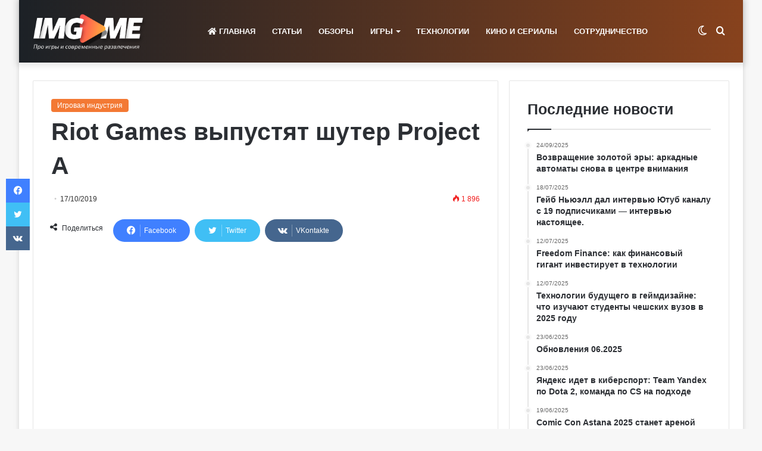

--- FILE ---
content_type: text/html; charset=UTF-8
request_url: https://imgame.kz/igrovaja-industrija/riot-games-vypustjat-shuter-project-a/
body_size: 22175
content:
<!DOCTYPE html>
<html lang="ru-RU" class="" data-skin="light">
<head>
	<meta charset="UTF-8" />
	<link rel="profile" href="https://gmpg.org/xfn/11" />
	
<meta http-equiv='x-dns-prefetch-control' content='on'>
<link rel='dns-prefetch' href='//cdnjs.cloudflare.com' />
<link rel='dns-prefetch' href='//ajax.googleapis.com' />
<link rel='dns-prefetch' href='//fonts.googleapis.com' />
<link rel='dns-prefetch' href='//fonts.gstatic.com' />
<link rel='dns-prefetch' href='//s.gravatar.com' />
<link rel='dns-prefetch' href='//www.google-analytics.com' />
<meta name='robots' content='index, follow, max-image-preview:large, max-snippet:-1, max-video-preview:-1' />
	<style>img:is([sizes="auto" i], [sizes^="auto," i]) { contain-intrinsic-size: 3000px 1500px }</style>
	
	<!-- This site is optimized with the Yoast SEO plugin v26.8 - https://yoast.com/product/yoast-seo-wordpress/ -->
	<title>Riot Games выпустят шутер Project A - Игровые новости и новости киберспорта IMGAME.KZ</title>
	<meta name="description" content="После анонса новой ККИ Riot Games сообщили о том, что они готовят еще одну игру—тактический шутер Project A." />
	<link rel="canonical" href="https://imgame.kz/igrovaja-industrija/riot-games-vypustjat-shuter-project-a/" />
	<meta property="og:locale" content="ru_RU" />
	<meta property="og:type" content="article" />
	<meta property="og:title" content="Riot Games выпустят шутер Project A - Игровые новости и новости киберспорта IMGAME.KZ" />
	<meta property="og:description" content="После анонса новой ККИ Riot Games сообщили о том, что они готовят еще одну игру—тактический шутер Project A." />
	<meta property="og:url" content="https://imgame.kz/igrovaja-industrija/riot-games-vypustjat-shuter-project-a/" />
	<meta property="og:site_name" content="Игровые новости и новости киберспорта IMGAME.KZ" />
	<meta property="article:publisher" content="https://www.facebook.com/imark.gaming.9" />
	<meta property="article:published_time" content="2019-10-17T04:43:44+00:00" />
	<meta property="article:modified_time" content="2023-10-21T14:27:41+00:00" />
	<meta property="og:image" content="https://imgame.kz/wp-content/uploads/2019/10/Screenshot_1-7.jpg" />
	<meta property="og:image:width" content="1024" />
	<meta property="og:image:height" content="506" />
	<meta property="og:image:type" content="image/jpeg" />
	<meta name="author" content="Анастасия Козырева" />
	<meta name="twitter:card" content="summary_large_image" />
	<meta name="twitter:creator" content="@Imark_gaming" />
	<meta name="twitter:site" content="@Imark_gaming" />
	<meta name="twitter:label1" content="Написано автором" />
	<meta name="twitter:data1" content="Анастасия Козырева" />
	<meta name="twitter:label2" content="Примерное время для чтения" />
	<meta name="twitter:data2" content="1 минута" />
	<script type="application/ld+json" class="yoast-schema-graph">{"@context":"https://schema.org","@graph":[{"@type":"Article","@id":"https://imgame.kz/igrovaja-industrija/riot-games-vypustjat-shuter-project-a/#article","isPartOf":{"@id":"https://imgame.kz/igrovaja-industrija/riot-games-vypustjat-shuter-project-a/"},"author":{"name":"Анастасия Козырева","@id":"https://imgame.kz/#/schema/person/f4d06eae8422d380b45af10cd9db53d3"},"headline":"Riot Games выпустят шутер Project A","datePublished":"2019-10-17T04:43:44+00:00","dateModified":"2023-10-21T14:27:41+00:00","mainEntityOfPage":{"@id":"https://imgame.kz/igrovaja-industrija/riot-games-vypustjat-shuter-project-a/"},"wordCount":101,"commentCount":3,"publisher":{"@id":"https://imgame.kz/#organization"},"image":{"@id":"https://imgame.kz/igrovaja-industrija/riot-games-vypustjat-shuter-project-a/#primaryimage"},"thumbnailUrl":"https://imgame.kz/wp-content/uploads/2019/10/Screenshot_1-7.jpg","keywords":["новинки"],"articleSection":["Игровая индустрия"],"inLanguage":"ru-RU","potentialAction":[{"@type":"CommentAction","name":"Comment","target":["https://imgame.kz/igrovaja-industrija/riot-games-vypustjat-shuter-project-a/#respond"]}]},{"@type":"WebPage","@id":"https://imgame.kz/igrovaja-industrija/riot-games-vypustjat-shuter-project-a/","url":"https://imgame.kz/igrovaja-industrija/riot-games-vypustjat-shuter-project-a/","name":"Riot Games выпустят шутер Project A - Игровые новости и новости киберспорта IMGAME.KZ","isPartOf":{"@id":"https://imgame.kz/#website"},"primaryImageOfPage":{"@id":"https://imgame.kz/igrovaja-industrija/riot-games-vypustjat-shuter-project-a/#primaryimage"},"image":{"@id":"https://imgame.kz/igrovaja-industrija/riot-games-vypustjat-shuter-project-a/#primaryimage"},"thumbnailUrl":"https://imgame.kz/wp-content/uploads/2019/10/Screenshot_1-7.jpg","datePublished":"2019-10-17T04:43:44+00:00","dateModified":"2023-10-21T14:27:41+00:00","description":"После анонса новой ККИ Riot Games сообщили о том, что они готовят еще одну игру—тактический шутер Project A.","breadcrumb":{"@id":"https://imgame.kz/igrovaja-industrija/riot-games-vypustjat-shuter-project-a/#breadcrumb"},"inLanguage":"ru-RU","potentialAction":[{"@type":"ReadAction","target":["https://imgame.kz/igrovaja-industrija/riot-games-vypustjat-shuter-project-a/"]}]},{"@type":"ImageObject","inLanguage":"ru-RU","@id":"https://imgame.kz/igrovaja-industrija/riot-games-vypustjat-shuter-project-a/#primaryimage","url":"https://imgame.kz/wp-content/uploads/2019/10/Screenshot_1-7.jpg","contentUrl":"https://imgame.kz/wp-content/uploads/2019/10/Screenshot_1-7.jpg","width":1024,"height":506},{"@type":"BreadcrumbList","@id":"https://imgame.kz/igrovaja-industrija/riot-games-vypustjat-shuter-project-a/#breadcrumb","itemListElement":[{"@type":"ListItem","position":1,"name":"Главная страница","item":"https://imgame.kz/"},{"@type":"ListItem","position":2,"name":"Riot Games выпустят шутер Project A"}]},{"@type":"WebSite","@id":"https://imgame.kz/#website","url":"https://imgame.kz/","name":"Игровые новости и новости киберспорта IMGAME.KZ","description":"Читайте игровые новости и новости киберспорта и следите за индустрией на сайте о играх imgame.kz","publisher":{"@id":"https://imgame.kz/#organization"},"potentialAction":[{"@type":"SearchAction","target":{"@type":"EntryPoint","urlTemplate":"https://imgame.kz/?s={search_term_string}"},"query-input":{"@type":"PropertyValueSpecification","valueRequired":true,"valueName":"search_term_string"}}],"inLanguage":"ru-RU"},{"@type":"Organization","@id":"https://imgame.kz/#organization","name":"Imark LLP","url":"https://imgame.kz/","logo":{"@type":"ImageObject","inLanguage":"ru-RU","@id":"https://imgame.kz/#/schema/logo/image/","url":"","contentUrl":"","caption":"Imark LLP"},"image":{"@id":"https://imgame.kz/#/schema/logo/image/"},"sameAs":["https://www.facebook.com/imark.gaming.9","https://x.com/Imark_gaming","https://www.instagram.com/imarkesports/","https://www.youtube.com/channel/UClHmD7jRvPGhtMxPhk8FaKg?view_as=subscriber"]},{"@type":"Person","@id":"https://imgame.kz/#/schema/person/f4d06eae8422d380b45af10cd9db53d3","name":"Анастасия Козырева","image":{"@type":"ImageObject","inLanguage":"ru-RU","@id":"https://imgame.kz/#/schema/person/image/","url":"https://secure.gravatar.com/avatar/dec9c85dfe6ecd6267e45372a7ab950c23713be109e58201216dbca48e6b84e6?s=96&d=monsterid&r=g","contentUrl":"https://secure.gravatar.com/avatar/dec9c85dfe6ecd6267e45372a7ab950c23713be109e58201216dbca48e6b84e6?s=96&d=monsterid&r=g","caption":"Анастасия Козырева"},"description":"Главный Редактор Imark Esports. Играю в Counter Strike, Dota 2; League of Legends с 2009 года; С 2010 года слежу за новостями Казахстанского и мирового киберспорта. С 2016 пишу статьи, обзоры и репортажи про все киберспортивные дисциплины: StarCraft II, Dota2, CS:GO; WoT; Overwatch; LoL и другие. Перевожу интервью, анализирую игры.","sameAs":["https://imgame.kz/","instagram.com/imgamekz/"],"url":"https://imgame.kz/author/nurkanat-doszhan/"}]}</script>
	<!-- / Yoast SEO plugin. -->


<link rel='dns-prefetch' href='//meet.jit.si' />
<link rel='dns-prefetch' href='//fonts.googleapis.com' />
<link rel='dns-prefetch' href='//www.googletagmanager.com' />
<link rel='dns-prefetch' href='//pagead2.googlesyndication.com' />
<link rel="alternate" type="application/rss+xml" title="Игровые новости и новости киберспорта IMGAME.KZ &raquo; Лента" href="https://imgame.kz/feed/" />
<link rel="alternate" type="application/rss+xml" title="Игровые новости и новости киберспорта IMGAME.KZ &raquo; Лента комментариев" href="https://imgame.kz/comments/feed/" />
		<script type="text/javascript">try{if("undefined"!=typeof localStorage){var tieSkin=localStorage.getItem("tie-skin"),html=document.getElementsByTagName("html")[0].classList,htmlSkin="light";if(html.contains("dark-skin")&&(htmlSkin="dark"),null!=tieSkin&&tieSkin!=htmlSkin){html.add("tie-skin-inverted");var tieSkinInverted=!0}"dark"==tieSkin?html.add("dark-skin"):"light"==tieSkin&&html.remove("dark-skin")}}catch(t){console.log(t)}</script>
		<link rel="alternate" type="application/rss+xml" title="Игровые новости и новости киберспорта IMGAME.KZ &raquo; Лента комментариев к &laquo;Riot Games выпустят шутер Project A&raquo;" href="https://imgame.kz/igrovaja-industrija/riot-games-vypustjat-shuter-project-a/feed/" />

		<style type="text/css">
			:root{
			
					--main-nav-background: #1f2024;
					--main-nav-secondry-background: rgba(0,0,0,0.2);
					--main-nav-primary-color: #0088ff;
					--main-nav-contrast-primary-color: #FFFFFF;
					--main-nav-text-color: #FFFFFF;
					--main-nav-secondry-text-color: rgba(225,255,255,0.5);
					--main-nav-main-border-color: rgba(255,255,255,0.07);
					--main-nav-secondry-border-color: rgba(255,255,255,0.04);
				
			}
		</style>
	<meta name="viewport" content="width=device-width, initial-scale=1.0" /><script type="text/javascript">
/* <![CDATA[ */
window._wpemojiSettings = {"baseUrl":"https:\/\/s.w.org\/images\/core\/emoji\/16.0.1\/72x72\/","ext":".png","svgUrl":"https:\/\/s.w.org\/images\/core\/emoji\/16.0.1\/svg\/","svgExt":".svg","source":{"concatemoji":"https:\/\/imgame.kz\/wp-includes\/js\/wp-emoji-release.min.js?ver=6.8.3"}};
/*! This file is auto-generated */
!function(s,n){var o,i,e;function c(e){try{var t={supportTests:e,timestamp:(new Date).valueOf()};sessionStorage.setItem(o,JSON.stringify(t))}catch(e){}}function p(e,t,n){e.clearRect(0,0,e.canvas.width,e.canvas.height),e.fillText(t,0,0);var t=new Uint32Array(e.getImageData(0,0,e.canvas.width,e.canvas.height).data),a=(e.clearRect(0,0,e.canvas.width,e.canvas.height),e.fillText(n,0,0),new Uint32Array(e.getImageData(0,0,e.canvas.width,e.canvas.height).data));return t.every(function(e,t){return e===a[t]})}function u(e,t){e.clearRect(0,0,e.canvas.width,e.canvas.height),e.fillText(t,0,0);for(var n=e.getImageData(16,16,1,1),a=0;a<n.data.length;a++)if(0!==n.data[a])return!1;return!0}function f(e,t,n,a){switch(t){case"flag":return n(e,"\ud83c\udff3\ufe0f\u200d\u26a7\ufe0f","\ud83c\udff3\ufe0f\u200b\u26a7\ufe0f")?!1:!n(e,"\ud83c\udde8\ud83c\uddf6","\ud83c\udde8\u200b\ud83c\uddf6")&&!n(e,"\ud83c\udff4\udb40\udc67\udb40\udc62\udb40\udc65\udb40\udc6e\udb40\udc67\udb40\udc7f","\ud83c\udff4\u200b\udb40\udc67\u200b\udb40\udc62\u200b\udb40\udc65\u200b\udb40\udc6e\u200b\udb40\udc67\u200b\udb40\udc7f");case"emoji":return!a(e,"\ud83e\udedf")}return!1}function g(e,t,n,a){var r="undefined"!=typeof WorkerGlobalScope&&self instanceof WorkerGlobalScope?new OffscreenCanvas(300,150):s.createElement("canvas"),o=r.getContext("2d",{willReadFrequently:!0}),i=(o.textBaseline="top",o.font="600 32px Arial",{});return e.forEach(function(e){i[e]=t(o,e,n,a)}),i}function t(e){var t=s.createElement("script");t.src=e,t.defer=!0,s.head.appendChild(t)}"undefined"!=typeof Promise&&(o="wpEmojiSettingsSupports",i=["flag","emoji"],n.supports={everything:!0,everythingExceptFlag:!0},e=new Promise(function(e){s.addEventListener("DOMContentLoaded",e,{once:!0})}),new Promise(function(t){var n=function(){try{var e=JSON.parse(sessionStorage.getItem(o));if("object"==typeof e&&"number"==typeof e.timestamp&&(new Date).valueOf()<e.timestamp+604800&&"object"==typeof e.supportTests)return e.supportTests}catch(e){}return null}();if(!n){if("undefined"!=typeof Worker&&"undefined"!=typeof OffscreenCanvas&&"undefined"!=typeof URL&&URL.createObjectURL&&"undefined"!=typeof Blob)try{var e="postMessage("+g.toString()+"("+[JSON.stringify(i),f.toString(),p.toString(),u.toString()].join(",")+"));",a=new Blob([e],{type:"text/javascript"}),r=new Worker(URL.createObjectURL(a),{name:"wpTestEmojiSupports"});return void(r.onmessage=function(e){c(n=e.data),r.terminate(),t(n)})}catch(e){}c(n=g(i,f,p,u))}t(n)}).then(function(e){for(var t in e)n.supports[t]=e[t],n.supports.everything=n.supports.everything&&n.supports[t],"flag"!==t&&(n.supports.everythingExceptFlag=n.supports.everythingExceptFlag&&n.supports[t]);n.supports.everythingExceptFlag=n.supports.everythingExceptFlag&&!n.supports.flag,n.DOMReady=!1,n.readyCallback=function(){n.DOMReady=!0}}).then(function(){return e}).then(function(){var e;n.supports.everything||(n.readyCallback(),(e=n.source||{}).concatemoji?t(e.concatemoji):e.wpemoji&&e.twemoji&&(t(e.twemoji),t(e.wpemoji)))}))}((window,document),window._wpemojiSettings);
/* ]]> */
</script>
<style id='wp-emoji-styles-inline-css' type='text/css'>

	img.wp-smiley, img.emoji {
		display: inline !important;
		border: none !important;
		box-shadow: none !important;
		height: 1em !important;
		width: 1em !important;
		margin: 0 0.07em !important;
		vertical-align: -0.1em !important;
		background: none !important;
		padding: 0 !important;
	}
</style>
<style id='global-styles-inline-css' type='text/css'>
:root{--wp--preset--aspect-ratio--square: 1;--wp--preset--aspect-ratio--4-3: 4/3;--wp--preset--aspect-ratio--3-4: 3/4;--wp--preset--aspect-ratio--3-2: 3/2;--wp--preset--aspect-ratio--2-3: 2/3;--wp--preset--aspect-ratio--16-9: 16/9;--wp--preset--aspect-ratio--9-16: 9/16;--wp--preset--color--black: #000000;--wp--preset--color--cyan-bluish-gray: #abb8c3;--wp--preset--color--white: #ffffff;--wp--preset--color--pale-pink: #f78da7;--wp--preset--color--vivid-red: #cf2e2e;--wp--preset--color--luminous-vivid-orange: #ff6900;--wp--preset--color--luminous-vivid-amber: #fcb900;--wp--preset--color--light-green-cyan: #7bdcb5;--wp--preset--color--vivid-green-cyan: #00d084;--wp--preset--color--pale-cyan-blue: #8ed1fc;--wp--preset--color--vivid-cyan-blue: #0693e3;--wp--preset--color--vivid-purple: #9b51e0;--wp--preset--gradient--vivid-cyan-blue-to-vivid-purple: linear-gradient(135deg,rgba(6,147,227,1) 0%,rgb(155,81,224) 100%);--wp--preset--gradient--light-green-cyan-to-vivid-green-cyan: linear-gradient(135deg,rgb(122,220,180) 0%,rgb(0,208,130) 100%);--wp--preset--gradient--luminous-vivid-amber-to-luminous-vivid-orange: linear-gradient(135deg,rgba(252,185,0,1) 0%,rgba(255,105,0,1) 100%);--wp--preset--gradient--luminous-vivid-orange-to-vivid-red: linear-gradient(135deg,rgba(255,105,0,1) 0%,rgb(207,46,46) 100%);--wp--preset--gradient--very-light-gray-to-cyan-bluish-gray: linear-gradient(135deg,rgb(238,238,238) 0%,rgb(169,184,195) 100%);--wp--preset--gradient--cool-to-warm-spectrum: linear-gradient(135deg,rgb(74,234,220) 0%,rgb(151,120,209) 20%,rgb(207,42,186) 40%,rgb(238,44,130) 60%,rgb(251,105,98) 80%,rgb(254,248,76) 100%);--wp--preset--gradient--blush-light-purple: linear-gradient(135deg,rgb(255,206,236) 0%,rgb(152,150,240) 100%);--wp--preset--gradient--blush-bordeaux: linear-gradient(135deg,rgb(254,205,165) 0%,rgb(254,45,45) 50%,rgb(107,0,62) 100%);--wp--preset--gradient--luminous-dusk: linear-gradient(135deg,rgb(255,203,112) 0%,rgb(199,81,192) 50%,rgb(65,88,208) 100%);--wp--preset--gradient--pale-ocean: linear-gradient(135deg,rgb(255,245,203) 0%,rgb(182,227,212) 50%,rgb(51,167,181) 100%);--wp--preset--gradient--electric-grass: linear-gradient(135deg,rgb(202,248,128) 0%,rgb(113,206,126) 100%);--wp--preset--gradient--midnight: linear-gradient(135deg,rgb(2,3,129) 0%,rgb(40,116,252) 100%);--wp--preset--font-size--small: 13px;--wp--preset--font-size--medium: 20px;--wp--preset--font-size--large: 36px;--wp--preset--font-size--x-large: 42px;--wp--preset--spacing--20: 0.44rem;--wp--preset--spacing--30: 0.67rem;--wp--preset--spacing--40: 1rem;--wp--preset--spacing--50: 1.5rem;--wp--preset--spacing--60: 2.25rem;--wp--preset--spacing--70: 3.38rem;--wp--preset--spacing--80: 5.06rem;--wp--preset--shadow--natural: 6px 6px 9px rgba(0, 0, 0, 0.2);--wp--preset--shadow--deep: 12px 12px 50px rgba(0, 0, 0, 0.4);--wp--preset--shadow--sharp: 6px 6px 0px rgba(0, 0, 0, 0.2);--wp--preset--shadow--outlined: 6px 6px 0px -3px rgba(255, 255, 255, 1), 6px 6px rgba(0, 0, 0, 1);--wp--preset--shadow--crisp: 6px 6px 0px rgba(0, 0, 0, 1);}:where(.is-layout-flex){gap: 0.5em;}:where(.is-layout-grid){gap: 0.5em;}body .is-layout-flex{display: flex;}.is-layout-flex{flex-wrap: wrap;align-items: center;}.is-layout-flex > :is(*, div){margin: 0;}body .is-layout-grid{display: grid;}.is-layout-grid > :is(*, div){margin: 0;}:where(.wp-block-columns.is-layout-flex){gap: 2em;}:where(.wp-block-columns.is-layout-grid){gap: 2em;}:where(.wp-block-post-template.is-layout-flex){gap: 1.25em;}:where(.wp-block-post-template.is-layout-grid){gap: 1.25em;}.has-black-color{color: var(--wp--preset--color--black) !important;}.has-cyan-bluish-gray-color{color: var(--wp--preset--color--cyan-bluish-gray) !important;}.has-white-color{color: var(--wp--preset--color--white) !important;}.has-pale-pink-color{color: var(--wp--preset--color--pale-pink) !important;}.has-vivid-red-color{color: var(--wp--preset--color--vivid-red) !important;}.has-luminous-vivid-orange-color{color: var(--wp--preset--color--luminous-vivid-orange) !important;}.has-luminous-vivid-amber-color{color: var(--wp--preset--color--luminous-vivid-amber) !important;}.has-light-green-cyan-color{color: var(--wp--preset--color--light-green-cyan) !important;}.has-vivid-green-cyan-color{color: var(--wp--preset--color--vivid-green-cyan) !important;}.has-pale-cyan-blue-color{color: var(--wp--preset--color--pale-cyan-blue) !important;}.has-vivid-cyan-blue-color{color: var(--wp--preset--color--vivid-cyan-blue) !important;}.has-vivid-purple-color{color: var(--wp--preset--color--vivid-purple) !important;}.has-black-background-color{background-color: var(--wp--preset--color--black) !important;}.has-cyan-bluish-gray-background-color{background-color: var(--wp--preset--color--cyan-bluish-gray) !important;}.has-white-background-color{background-color: var(--wp--preset--color--white) !important;}.has-pale-pink-background-color{background-color: var(--wp--preset--color--pale-pink) !important;}.has-vivid-red-background-color{background-color: var(--wp--preset--color--vivid-red) !important;}.has-luminous-vivid-orange-background-color{background-color: var(--wp--preset--color--luminous-vivid-orange) !important;}.has-luminous-vivid-amber-background-color{background-color: var(--wp--preset--color--luminous-vivid-amber) !important;}.has-light-green-cyan-background-color{background-color: var(--wp--preset--color--light-green-cyan) !important;}.has-vivid-green-cyan-background-color{background-color: var(--wp--preset--color--vivid-green-cyan) !important;}.has-pale-cyan-blue-background-color{background-color: var(--wp--preset--color--pale-cyan-blue) !important;}.has-vivid-cyan-blue-background-color{background-color: var(--wp--preset--color--vivid-cyan-blue) !important;}.has-vivid-purple-background-color{background-color: var(--wp--preset--color--vivid-purple) !important;}.has-black-border-color{border-color: var(--wp--preset--color--black) !important;}.has-cyan-bluish-gray-border-color{border-color: var(--wp--preset--color--cyan-bluish-gray) !important;}.has-white-border-color{border-color: var(--wp--preset--color--white) !important;}.has-pale-pink-border-color{border-color: var(--wp--preset--color--pale-pink) !important;}.has-vivid-red-border-color{border-color: var(--wp--preset--color--vivid-red) !important;}.has-luminous-vivid-orange-border-color{border-color: var(--wp--preset--color--luminous-vivid-orange) !important;}.has-luminous-vivid-amber-border-color{border-color: var(--wp--preset--color--luminous-vivid-amber) !important;}.has-light-green-cyan-border-color{border-color: var(--wp--preset--color--light-green-cyan) !important;}.has-vivid-green-cyan-border-color{border-color: var(--wp--preset--color--vivid-green-cyan) !important;}.has-pale-cyan-blue-border-color{border-color: var(--wp--preset--color--pale-cyan-blue) !important;}.has-vivid-cyan-blue-border-color{border-color: var(--wp--preset--color--vivid-cyan-blue) !important;}.has-vivid-purple-border-color{border-color: var(--wp--preset--color--vivid-purple) !important;}.has-vivid-cyan-blue-to-vivid-purple-gradient-background{background: var(--wp--preset--gradient--vivid-cyan-blue-to-vivid-purple) !important;}.has-light-green-cyan-to-vivid-green-cyan-gradient-background{background: var(--wp--preset--gradient--light-green-cyan-to-vivid-green-cyan) !important;}.has-luminous-vivid-amber-to-luminous-vivid-orange-gradient-background{background: var(--wp--preset--gradient--luminous-vivid-amber-to-luminous-vivid-orange) !important;}.has-luminous-vivid-orange-to-vivid-red-gradient-background{background: var(--wp--preset--gradient--luminous-vivid-orange-to-vivid-red) !important;}.has-very-light-gray-to-cyan-bluish-gray-gradient-background{background: var(--wp--preset--gradient--very-light-gray-to-cyan-bluish-gray) !important;}.has-cool-to-warm-spectrum-gradient-background{background: var(--wp--preset--gradient--cool-to-warm-spectrum) !important;}.has-blush-light-purple-gradient-background{background: var(--wp--preset--gradient--blush-light-purple) !important;}.has-blush-bordeaux-gradient-background{background: var(--wp--preset--gradient--blush-bordeaux) !important;}.has-luminous-dusk-gradient-background{background: var(--wp--preset--gradient--luminous-dusk) !important;}.has-pale-ocean-gradient-background{background: var(--wp--preset--gradient--pale-ocean) !important;}.has-electric-grass-gradient-background{background: var(--wp--preset--gradient--electric-grass) !important;}.has-midnight-gradient-background{background: var(--wp--preset--gradient--midnight) !important;}.has-small-font-size{font-size: var(--wp--preset--font-size--small) !important;}.has-medium-font-size{font-size: var(--wp--preset--font-size--medium) !important;}.has-large-font-size{font-size: var(--wp--preset--font-size--large) !important;}.has-x-large-font-size{font-size: var(--wp--preset--font-size--x-large) !important;}
:where(.wp-block-post-template.is-layout-flex){gap: 1.25em;}:where(.wp-block-post-template.is-layout-grid){gap: 1.25em;}
:where(.wp-block-columns.is-layout-flex){gap: 2em;}:where(.wp-block-columns.is-layout-grid){gap: 2em;}
:root :where(.wp-block-pullquote){font-size: 1.5em;line-height: 1.6;}
</style>
<link rel='stylesheet' id='cwp-style-css' href='https://imgame.kz/wp-content/plugins/comments-widget-plus/assets/css/cwp.css?ver=1.3' type='text/css' media='all' />
<link rel='stylesheet' id='evcal_google_fonts-css' href='https://fonts.googleapis.com/css?family=Noto+Sans%3A400%2C400italic%2C700%7CPoppins%3A700%2C800%2C900&#038;subset=latin%2Clatin-ext&#038;ver=4.8.1' type='text/css' media='all' />
<link rel='stylesheet' id='evcal_cal_default-css' href='//imgame.kz/wp-content/plugins/eventON/assets/css/eventon_styles.css?ver=4.8.1' type='text/css' media='all' />
<link rel='stylesheet' id='evo_font_icons-css' href='//imgame.kz/wp-content/plugins/eventON/assets/fonts/all.css?ver=4.8.1' type='text/css' media='all' />
<link rel='stylesheet' id='eventon_dynamic_styles-css' href='//imgame.kz/wp-content/plugins/eventON/assets/css/eventon_dynamic_styles.css?ver=4.8.1' type='text/css' media='all' />
<link rel='stylesheet' id='tie-css-base-css' href='https://imgame.kz/wp-content/themes/jannah/assets/css/base.min.css?ver=6.1.5' type='text/css' media='all' />
<link rel='stylesheet' id='tie-css-styles-css' href='https://imgame.kz/wp-content/themes/jannah/assets/css/style.min.css?ver=6.1.5' type='text/css' media='all' />
<link rel='stylesheet' id='tie-css-widgets-css' href='https://imgame.kz/wp-content/themes/jannah/assets/css/widgets.min.css?ver=6.1.5' type='text/css' media='all' />
<link rel='stylesheet' id='tie-css-helpers-css' href='https://imgame.kz/wp-content/themes/jannah/assets/css/helpers.min.css?ver=6.1.5' type='text/css' media='all' />
<link rel='stylesheet' id='tie-fontawesome5-css' href='https://imgame.kz/wp-content/themes/jannah/assets/css/fontawesome.css?ver=6.1.5' type='text/css' media='all' />
<link rel='stylesheet' id='tie-css-ilightbox-css' href='https://imgame.kz/wp-content/themes/jannah/assets/ilightbox/smooth-skin/skin.css?ver=6.1.5' type='text/css' media='all' />
<link rel='stylesheet' id='tie-css-shortcodes-css' href='https://imgame.kz/wp-content/themes/jannah/assets/css/plugins/shortcodes.min.css?ver=6.1.5' type='text/css' media='all' />
<link rel='stylesheet' id='tie-css-single-css' href='https://imgame.kz/wp-content/themes/jannah/assets/css/single.min.css?ver=6.1.5' type='text/css' media='all' />
<link rel='stylesheet' id='tie-css-print-css' href='https://imgame.kz/wp-content/themes/jannah/assets/css/print.css?ver=6.1.5' type='text/css' media='print' />
<link rel='stylesheet' id='tie-css-style-custom-css' href='https://imgame.kz/wp-content/themes/jannah/assets/custom-css/style-custom.css?ver=36448' type='text/css' media='all' />
<style id='tie-css-style-custom-inline-css' type='text/css'>
:root:root{--brand-color: #f37934;--dark-brand-color: #c14702;--bright-color: #FFFFFF;--base-color: #2c2f34;}#footer-widgets-container{border-top: 8px solid #f37934;-webkit-box-shadow: 0 -5px 0 rgba(0,0,0,0.07); -moz-box-shadow: 0 -8px 0 rgba(0,0,0,0.07); box-shadow: 0 -8px 0 rgba(0,0,0,0.07);}#reading-position-indicator{box-shadow: 0 0 10px rgba( 243,121,52,0.7);}
</style>
<script type="text/javascript" data-no-optimize="1" data-cfasync="false" src="https://imgame.kz/wp-includes/js/jquery/jquery.min.js?ver=3.7.1" id="jquery-core-js"></script>
<script type="text/javascript" src="https://imgame.kz/wp-includes/js/jquery/jquery-migrate.min.js?ver=3.4.1" id="jquery-migrate-js"></script>
<script type="text/javascript" id="evo-inlinescripts-header-js-after">
/* <![CDATA[ */
jQuery(document).ready(function($){});
/* ]]> */
</script>
<link rel="https://api.w.org/" href="https://imgame.kz/wp-json/" /><link rel="alternate" title="JSON" type="application/json" href="https://imgame.kz/wp-json/wp/v2/posts/17974" /><link rel="EditURI" type="application/rsd+xml" title="RSD" href="https://imgame.kz/xmlrpc.php?rsd" />
<meta name="generator" content="WordPress 6.8.3" />
<link rel='shortlink' href='https://imgame.kz/?p=17974' />
<link rel="alternate" title="oEmbed (JSON)" type="application/json+oembed" href="https://imgame.kz/wp-json/oembed/1.0/embed?url=https%3A%2F%2Fimgame.kz%2Figrovaja-industrija%2Friot-games-vypustjat-shuter-project-a%2F" />
<link rel="alternate" title="oEmbed (XML)" type="text/xml+oembed" href="https://imgame.kz/wp-json/oembed/1.0/embed?url=https%3A%2F%2Fimgame.kz%2Figrovaja-industrija%2Friot-games-vypustjat-shuter-project-a%2F&#038;format=xml" />
<meta name="msvalidate.01" content="<meta name=" /><meta name="generator" content="Site Kit by Google 1.171.0" /><meta http-equiv="X-UA-Compatible" content="IE=edge"><!-- Yandex.Metrika counter -->
<script type="text/javascript" >
    (function (d, w, c) {
        (w[c] = w[c] || []).push(function() {
            try {
                w.yaCounter46650675 = new Ya.Metrika({
                    id:46650675,
                    clickmap:true,
                    trackLinks:true,
                    accurateTrackBounce:true,
                    webvisor:true,
                    trackHash:true
                });
            } catch(e) { }
        });

        var n = d.getElementsByTagName("script")[0],
            s = d.createElement("script"),
            f = function () { n.parentNode.insertBefore(s, n); };
        s.type = "text/javascript";
        s.async = true;
        s.src = "https://mc.yandex.ru/metrika/watch.js";

        if (w.opera == "[object Opera]") {
            d.addEventListener("DOMContentLoaded", f, false);
        } else { f(); }
    })(document, window, "yandex_metrika_callbacks");
</script>
<noscript><div><img src="https://mc.yandex.ru/watch/46650675" style="position:absolute; left:-9999px;" alt="" /></div></noscript>
<!-- /Yandex.Metrika counter -->

<!-- Global site tag (gtag.js) - Google Analytics -->
<script async src="https://www.googletagmanager.com/gtag/js?id=UA-111020693-1"></script>
<script>
  window.dataLayer = window.dataLayer || [];
  function gtag(){dataLayer.push(arguments);}
  gtag('js', new Date());

  gtag('config', 'UA-111020693-1');
</script>

<script async src="//pagead2.googlesyndication.com/pagead/js/adsbygoogle.js"></script>
<script>
  (adsbygoogle = window.adsbygoogle || []).push({
    google_ad_client: "ca-pub-2044802823510377",
    enable_page_level_ads: true
  });
</script>

<!-- Метатеги Google AdSense, добавленные Site Kit -->
<meta name="google-adsense-platform-account" content="ca-host-pub-2644536267352236">
<meta name="google-adsense-platform-domain" content="sitekit.withgoogle.com">
<!-- Завершите метатеги Google AdSense, добавленные Site Kit -->
		<style type="text/css">
			.cwp-li {
				overflow: hidden;
			}

			.cwp-avatar {
				float: left;
				margin-top: .2em;
				margin-right: 1em;
			}

			.cwp-avatar.rounded .avatar {
				border-radius: 50%;
			}

			.cwp-avatar.square .avatar {
				border-radius: 0;
			}

			.cwp-comment-excerpt {
				display: block;
				color: #787878;
			}
		</style>
		      <meta name="onesignal" content="wordpress-plugin"/>
            <script>

      window.OneSignalDeferred = window.OneSignalDeferred || [];

      OneSignalDeferred.push(function(OneSignal) {
        var oneSignal_options = {};
        window._oneSignalInitOptions = oneSignal_options;

        oneSignal_options['serviceWorkerParam'] = { scope: '/' };
oneSignal_options['serviceWorkerPath'] = 'OneSignalSDKWorker.js.php';

        OneSignal.Notifications.setDefaultUrl("https://imgame.kz");

        oneSignal_options['wordpress'] = true;
oneSignal_options['appId'] = '4fc5de32-1e8d-4c6f-ad69-5bdc33ecc28c';
oneSignal_options['allowLocalhostAsSecureOrigin'] = true;
oneSignal_options['welcomeNotification'] = { };
oneSignal_options['welcomeNotification']['title'] = "Imark Esports";
oneSignal_options['welcomeNotification']['message'] = "Спасибо за подписку!";
oneSignal_options['welcomeNotification']['url'] = "https://imgame.kz";
oneSignal_options['path'] = "https://imgame.kz/wp-content/plugins/onesignal-free-web-push-notifications/sdk_files/";
oneSignal_options['persistNotification'] = false;
oneSignal_options['promptOptions'] = { };
oneSignal_options['promptOptions']['actionMessage'] = "Подпишитесь на уведомления. Полезно, бесплатно и без спама.";
oneSignal_options['promptOptions']['exampleNotificationTitleDesktop'] = "Спасибо за подписку на Imark Esports!";
oneSignal_options['promptOptions']['exampleNotificationMessageDesktop'] = "Спасибо за подписку на Imark Esports!";
oneSignal_options['promptOptions']['exampleNotificationTitleMobile'] = "Спасибо";
oneSignal_options['promptOptions']['exampleNotificationMessageMobile'] = "Спасибо за подписку на Imark Esports!";
oneSignal_options['promptOptions']['exampleNotificationCaption'] = "Спасибо за подписку на Imark Esports!";
oneSignal_options['promptOptions']['acceptButtonText'] = "Подписаться";
oneSignal_options['promptOptions']['cancelButtonText'] = "Нет, спасибо";
oneSignal_options['promptOptions']['siteName'] = "https://imgame.kz";
oneSignal_options['promptOptions']['autoAcceptTitle'] = "Разрешить";
oneSignal_options['notifyButton'] = { };
oneSignal_options['notifyButton']['enable'] = true;
oneSignal_options['notifyButton']['position'] = 'bottom-left';
oneSignal_options['notifyButton']['theme'] = 'default';
oneSignal_options['notifyButton']['size'] = 'medium';
oneSignal_options['notifyButton']['showCredit'] = false;
              OneSignal.init(window._oneSignalInitOptions);
                    });

      function documentInitOneSignal() {
        var oneSignal_elements = document.getElementsByClassName("OneSignal-prompt");

        var oneSignalLinkClickHandler = function(event) { OneSignal.Notifications.requestPermission(); event.preventDefault(); };        for(var i = 0; i < oneSignal_elements.length; i++)
          oneSignal_elements[i].addEventListener('click', oneSignalLinkClickHandler, false);
      }

      if (document.readyState === 'complete') {
           documentInitOneSignal();
      }
      else {
           window.addEventListener("load", function(event){
               documentInitOneSignal();
          });
      }
    </script>

<!-- Сниппет Google AdSense, добавленный Site Kit -->
<script type="text/javascript" async="async" src="https://pagead2.googlesyndication.com/pagead/js/adsbygoogle.js?client=ca-pub-3159450861182131&amp;host=ca-host-pub-2644536267352236" crossorigin="anonymous"></script>

<!-- Конечный сниппет Google AdSense, добавленный Site Kit -->
<link rel="icon" href="https://imgame.kz/wp-content/uploads/2023/11/cropped-SCR-20231127-ssxl-32x32.png" sizes="32x32" />
<link rel="icon" href="https://imgame.kz/wp-content/uploads/2023/11/cropped-SCR-20231127-ssxl-192x192.png" sizes="192x192" />
<link rel="apple-touch-icon" href="https://imgame.kz/wp-content/uploads/2023/11/cropped-SCR-20231127-ssxl-180x180.png" />
<meta name="msapplication-TileImage" content="https://imgame.kz/wp-content/uploads/2023/11/cropped-SCR-20231127-ssxl-270x270.png" />
		<style type="text/css" id="wp-custom-css">
			.comment-metadata time {
    display: none !important;
}		</style>
		</head>

<body id="tie-body" class="wp-singular post-template-default single single-post postid-17974 single-format-standard wp-theme-jannah tie-no-js boxed-layout wrapper-has-shadow block-head-1 magazine1 is-thumb-overlay-disabled is-desktop is-header-layout-4 sidebar-right has-sidebar post-layout-1 narrow-title-narrow-media is-video-format has-mobile-share hide_breadcrumbs hide_share_post_top hide_share_post_bottom hide_post_newsletter hide_read_next hide_related hide_post_authorbio hide_post_nav hide_back_top_button is-ajax-parent-post">



<div class="background-overlay">

	<div id="tie-container" class="site tie-container">

		
		<div id="tie-wrapper">

			
<header id="theme-header" class="theme-header header-layout-4 header-layout-1 main-nav-dark main-nav-default-dark main-nav-below no-stream-item has-shadow has-normal-width-logo mobile-header-default">
	
<div class="main-nav-wrapper">
	<nav id="main-nav" data-skin="search-in-main-nav" class="main-nav header-nav live-search-parent" style="line-height:105px" aria-label="Primary Navigation">
		<div class="container">

			<div class="main-menu-wrapper">

				<div id="mobile-header-components-area_1" class="mobile-header-components"><ul class="components"><li class="mobile-component_menu custom-menu-link"><a href="#" id="mobile-menu-icon" class=""><span class="tie-mobile-menu-icon nav-icon is-layout-4"></span><span class="screen-reader-text">Menu</span></a></li></ul></div>
						<div class="header-layout-1-logo" style="width:192px">
							
		<div id="logo" class="image-logo" >

			
			<a title="IMGAME.KZ" href="https://imgame.kz/">
				
				<picture id="tie-logo-default" class="tie-logo-default tie-logo-picture">
					<source class="tie-logo-source-default tie-logo-source" srcset="https://imgame.kz/wp-content/uploads/2022/10/method-draw-image-13.svg" media="(max-width:991px)">
					<source class="tie-logo-source-default tie-logo-source" srcset="https://imgame.kz/wp-content/uploads/2022/10/method-draw-image-13.svg">
					<img class="tie-logo-img-default tie-logo-img" src="https://imgame.kz/wp-content/uploads/2022/10/method-draw-image-13.svg" alt="IMGAME.KZ" width="192" height="65" style="max-height:65px; width: auto;" />
				</picture>
			
					<picture id="tie-logo-inverted" class="tie-logo-inverted tie-logo-picture">
						<source class="tie-logo-source-inverted tie-logo-source" srcset="https://imgame.kz/wp-content/uploads/2022/10/method-draw-image-13.svg" media="(max-width:991px)">
						<source class="tie-logo-source-inverted tie-logo-source" id="tie-logo-inverted-source" srcset="https://imgame.kz/wp-content/uploads/2022/10/method-draw-image-13.svg">
						<img class="tie-logo-img-inverted tie-logo-img" loading="lazy" id="tie-logo-inverted-img" src="https://imgame.kz/wp-content/uploads/2022/10/method-draw-image-13.svg" alt="IMGAME.KZ" width="192" height="65" style="max-height:65px; width: auto;" />
					</picture>
							</a>

			
		</div><!-- #logo /-->

								</div>

						
				<div id="menu-components-wrap">

					
		<div id="sticky-logo" class="image-logo">

			
			<a title="IMGAME.KZ" href="https://imgame.kz/">
				
				<picture id="tie-sticky-logo-default" class="tie-logo-default tie-logo-picture">
					<source class="tie-logo-source-default tie-logo-source" srcset="https://imgame.kz/wp-content/uploads/2022/10/method-draw-image-13.svg">
					<img class="tie-logo-img-default tie-logo-img" src="https://imgame.kz/wp-content/uploads/2022/10/method-draw-image-13.svg" alt="IMGAME.KZ"  />
				</picture>
			
					<picture id="tie-sticky-logo-inverted" class="tie-logo-inverted tie-logo-picture">
						<source class="tie-logo-source-inverted tie-logo-source" id="tie-logo-inverted-source" srcset="https://imgame.kz/wp-content/uploads/2022/10/method-draw-image-13.svg">
						<img class="tie-logo-img-inverted tie-logo-img" loading="lazy" id="tie-logo-inverted-img" src="https://imgame.kz/wp-content/uploads/2022/10/method-draw-image-13.svg" alt="IMGAME.KZ"  />
					</picture>
							</a>

			
		</div><!-- #Sticky-logo /-->

		<div class="flex-placeholder"></div>
		


					<div class="main-menu main-menu-wrap tie-alignleft">
						<div id="main-nav-menu" class="main-menu header-menu"><ul id="menu-glavnoe-menju" class="menu"><li id="menu-item-18571" class="menu-item menu-item-type-post_type menu-item-object-page menu-item-home menu-item-18571 menu-item-has-icon"><a href="https://imgame.kz/"> <span aria-hidden="true" class="tie-menu-icon fas fa-home"></span> ГЛАВНАЯ</a></li>
<li id="menu-item-30040" class="menu-item menu-item-type-taxonomy menu-item-object-category menu-item-30040"><a href="https://imgame.kz/spets/">СТАТЬИ</a></li>
<li id="menu-item-30041" class="menu-item menu-item-type-taxonomy menu-item-object-category menu-item-30041"><a href="https://imgame.kz/news/obzory/">ОБЗОРЫ</a></li>
<li id="menu-item-17298" class="menu-item menu-item-type-taxonomy menu-item-object-category menu-item-has-children menu-item-17298"><a href="https://imgame.kz/news/">ИГРЫ</a>
<ul class="sub-menu menu-sub-content">
	<li id="menu-item-631" class="menu-item menu-item-type-taxonomy menu-item-object-category menu-item-631"><a title="Новости GS GO" href="https://imgame.kz/news/novosti-cs-go/">CS GO</a></li>
	<li id="menu-item-632" class="menu-item menu-item-type-taxonomy menu-item-object-category menu-item-632"><a title="Новости Dota2" href="https://imgame.kz/news/novosti-dota2/">DOTA 2</a></li>
	<li id="menu-item-12772" class="menu-item menu-item-type-taxonomy menu-item-object-category menu-item-12772"><a href="https://imgame.kz/news/fortnite/">FORTNITE</a></li>
	<li id="menu-item-17288" class="menu-item menu-item-type-taxonomy menu-item-object-category menu-item-17288"><a href="https://imgame.kz/news/apex-legends/">Apex Legends</a></li>
	<li id="menu-item-21793" class="menu-item menu-item-type-taxonomy menu-item-object-category menu-item-21793"><a href="https://imgame.kz/cyberpunk-2077/">CYBERPUNK2077</a></li>
	<li id="menu-item-17297" class="menu-item menu-item-type-taxonomy menu-item-object-category menu-item-17297"><a href="https://imgame.kz/news/wot/">World of tanks</a></li>
	<li id="menu-item-17294" class="menu-item menu-item-type-taxonomy menu-item-object-category menu-item-17294"><a href="https://imgame.kz/news/rainbow-is-magic/">Rainbow six siege</a></li>
	<li id="menu-item-17290" class="menu-item menu-item-type-taxonomy menu-item-object-category menu-item-17290"><a href="https://imgame.kz/news/hearthstone/">Hearthstone</a></li>
	<li id="menu-item-17291" class="menu-item menu-item-type-taxonomy menu-item-object-category menu-item-17291"><a href="https://imgame.kz/news/leagueoflegends/">League of Legends</a></li>
</ul>
</li>
<li id="menu-item-18566" class="menu-item menu-item-type-taxonomy menu-item-object-category menu-item-18566"><a href="https://imgame.kz/tehnologii/">ТЕХНОЛОГИИ</a></li>
<li id="menu-item-18565" class="menu-item menu-item-type-taxonomy menu-item-object-category menu-item-18565"><a href="https://imgame.kz/kino-i-serialy/">КИНО И СЕРИАЛЫ</a></li>
<li id="menu-item-30143" class="menu-item menu-item-type-post_type menu-item-object-page menu-item-30143"><a href="https://imgame.kz/sotrudnichestvo-i-reklama/">СОТРУДНИЧЕСТВО</a></li>
</ul></div>					</div><!-- .main-menu.tie-alignleft /-->

					<ul class="components">			<li class="search-compact-icon menu-item custom-menu-link">
				<a href="#" class="tie-search-trigger">
					<span class="tie-icon-search tie-search-icon" aria-hidden="true"></span>
					<span class="screen-reader-text">Поиск по базе...</span>
				</a>
			</li>
				<li class="skin-icon menu-item custom-menu-link">
		<a href="#" class="change-skin" title="Switch skin">
			<span class="tie-icon-moon change-skin-icon" aria-hidden="true"></span>
			<span class="screen-reader-text">Switch skin</span>
		</a>
	</li>
	</ul><!-- Components -->
				</div><!-- #menu-components-wrap /-->
			</div><!-- .main-menu-wrapper /-->
		</div><!-- .container /-->

			</nav><!-- #main-nav /-->
</div><!-- .main-nav-wrapper /-->

</header>

		<script type="text/javascript">
			try{if("undefined"!=typeof localStorage){var header,mnIsDark=!1,tnIsDark=!1;(header=document.getElementById("theme-header"))&&((header=header.classList).contains("main-nav-default-dark")&&(mnIsDark=!0),header.contains("top-nav-default-dark")&&(tnIsDark=!0),"dark"==tieSkin?(header.add("main-nav-dark","top-nav-dark"),header.remove("main-nav-light","top-nav-light")):"light"==tieSkin&&(mnIsDark||(header.remove("main-nav-dark"),header.add("main-nav-light")),tnIsDark||(header.remove("top-nav-dark"),header.add("top-nav-light"))))}}catch(a){console.log(a)}
		</script>
		<div id="content" class="site-content container"><div id="main-content-row" class="tie-row main-content-row">

<div class="main-content tie-col-md-8 tie-col-xs-12" role="main">

	
	<article id="the-post" class="container-wrapper post-content tie-video tie-autoloaded-post" data-post-url="https://imgame.kz/igrovaja-industrija/riot-games-vypustjat-shuter-project-a/" data-post-title="Riot Games выпустят шутер Project A" data-post-edit="https://imgame.kz/wp-admin/post.php?post=17974&amp;action=edit" data-share-title="Riot%20Games%20%D0%B2%D1%8B%D0%BF%D1%83%D1%81%D1%82%D1%8F%D1%82%20%D1%88%D1%83%D1%82%D0%B5%D1%80%20Project%20A" data-share-link="https://imgame.kz/igrovaja-industrija/riot-games-vypustjat-shuter-project-a/" data-share-image="https://imgame.kz/wp-content/uploads/2019/10/Screenshot_1-7.jpg">

		
<header class="entry-header-outer">

	
	<div class="entry-header">

		<span class="post-cat-wrap"><a class="post-cat tie-cat-626" href="https://imgame.kz/igrovaja-industrija/">Игровая индустрия</a></span>
		<h1 class="post-title entry-title">
			Riot Games выпустят шутер Project A		</h1>

		<div class="single-post-meta post-meta clearfix"><span class="date meta-item tie-icon">17/10/2019</span><div class="tie-alignright"><span class="meta-views meta-item very-hot"><span class="tie-icon-fire" aria-hidden="true"></span> 1&nbsp;896 </span></div></div><!-- .post-meta -->	</div><!-- .entry-header /-->

	
	
</header><!-- .entry-header-outer /-->


		<div id="share-buttons-top" class="share-buttons share-buttons-top">
			<div class="share-links  icons-text share-pill">
										<div class="share-title">
							<span class="tie-icon-share" aria-hidden="true"></span>
							<span> Поделиться</span>
						</div>
						
				<a href="https://www.facebook.com/sharer.php?u=https://imgame.kz/igrovaja-industrija/riot-games-vypustjat-shuter-project-a/" rel="external noopener nofollow" title="Facebook" target="_blank" class="facebook-share-btn  large-share-button" data-raw="https://www.facebook.com/sharer.php?u={post_link}">
					<span class="share-btn-icon tie-icon-facebook"></span> <span class="social-text">Facebook</span>
				</a>
				<a href="https://twitter.com/intent/tweet?text=Riot%20Games%20%D0%B2%D1%8B%D0%BF%D1%83%D1%81%D1%82%D1%8F%D1%82%20%D1%88%D1%83%D1%82%D0%B5%D1%80%20Project%20A&#038;url=https://imgame.kz/igrovaja-industrija/riot-games-vypustjat-shuter-project-a/" rel="external noopener nofollow" title="Twitter" target="_blank" class="twitter-share-btn  large-share-button" data-raw="https://twitter.com/intent/tweet?text={post_title}&amp;url={post_link}">
					<span class="share-btn-icon tie-icon-twitter"></span> <span class="social-text">Twitter</span>
				</a>
				<a href="https://vk.com/share.php?url=https://imgame.kz/igrovaja-industrija/riot-games-vypustjat-shuter-project-a/" rel="external noopener nofollow" title="VKontakte" target="_blank" class="vk-share-btn  large-share-button" data-raw="https://vk.com/share.php?url={post_link}">
					<span class="share-btn-icon tie-icon-vk"></span> <span class="social-text">VKontakte</span>
				</a>
				<a href="https://api.whatsapp.com/send?text=Riot%20Games%20%D0%B2%D1%8B%D0%BF%D1%83%D1%81%D1%82%D1%8F%D1%82%20%D1%88%D1%83%D1%82%D0%B5%D1%80%20Project%20A%20https://imgame.kz/igrovaja-industrija/riot-games-vypustjat-shuter-project-a/" rel="external noopener nofollow" title="WhatsApp" target="_blank" class="whatsapp-share-btn  large-share-button" data-raw="https://api.whatsapp.com/send?text={post_title}%20{post_link}">
					<span class="share-btn-icon tie-icon-whatsapp"></span> <span class="social-text">WhatsApp</span>
				</a>
				<a href="https://telegram.me/share/url?url=https://imgame.kz/igrovaja-industrija/riot-games-vypustjat-shuter-project-a/&text=Riot%20Games%20%D0%B2%D1%8B%D0%BF%D1%83%D1%81%D1%82%D1%8F%D1%82%20%D1%88%D1%83%D1%82%D0%B5%D1%80%20Project%20A" rel="external noopener nofollow" title="Telegram" target="_blank" class="telegram-share-btn  large-share-button" data-raw="https://telegram.me/share/url?url={post_link}&text={post_title}">
					<span class="share-btn-icon tie-icon-paper-plane"></span> <span class="social-text">Telegram</span>
				</a>
				<a href="viber://forward?text=Riot%20Games%20%D0%B2%D1%8B%D0%BF%D1%83%D1%81%D1%82%D1%8F%D1%82%20%D1%88%D1%83%D1%82%D0%B5%D1%80%20Project%20A%20https://imgame.kz/igrovaja-industrija/riot-games-vypustjat-shuter-project-a/" rel="external noopener nofollow" title="Viber" target="_blank" class="viber-share-btn  large-share-button" data-raw="viber://forward?text={post_title}%20{post_link}">
					<span class="share-btn-icon tie-icon-phone"></span> <span class="social-text">Viber</span>
				</a>			</div><!-- .share-links /-->
		</div><!-- .share-buttons /-->

		<div  class="featured-area"><div class="featured-area-inner"><div class="tie-fluid-width-video-wrapper tie-ignore-fitvid"><iframe title="Project A: Riot’s Tactical FPS Announcement | Riot Pls: 10th Anniversary Edition - League of Legends" width="780" height="439" src="https://www.youtube.com/embed/4iGU6PctOBg?feature=oembed" frameborder="0" allow="accelerometer; autoplay; clipboard-write; encrypted-media; gyroscope; picture-in-picture; web-share" allowfullscreen></iframe></div></div></div>
		<div class="entry-content entry clearfix">

			
			<h2>После анонса новой ККИ Riot Games сообщили о том, что они готовят еще одну игру—тактический шутер Project A.</h2>
<p>Сообщается что уклон в игре будет сделан на стрельбу, несмотря на то, что в игре у персонажей будут уникальные способности.</p>
<p>Также разработчики обещают что максимально избавят игру от читеров, и добавят специальный код, который поможет игрокам при высоком пинге. <a href="https://www.riotgames.com/ru/proekt-a"><strong>Подробнее</strong></a></p>
<blockquote class="twitter-tweet" data-width="550" data-dnt="true">
<p lang="en" dir="ltr">Have you met &quot;Project A?&quot; <a href="https://t.co/gEKP5LH3Az">pic.twitter.com/gEKP5LH3Az</a></p>
<p>&mdash; Riot Games (@riotgames) <a href="https://twitter.com/riotgames/status/1184301920569085952?ref_src=twsrc%5Etfw">October 16, 2019</a></p></blockquote>
<p><script async src="https://platform.twitter.com/widgets.js" charset="utf-8"></script></p>
<p><strong>Напомним, ранее Riot Games анонсировали ККИ по вселенной <a href="https://imgame.kz/news/leagueoflegends/">League of Legends</a></strong></p>

			<div class="post-bottom-meta post-bottom-tags post-tags-classic"><div class="post-bottom-meta-title"><span class="tie-icon-tags" aria-hidden="true"></span> Тэги</div><span class="tagcloud"><a href="https://imgame.kz/tag/novinki/" rel="tag">новинки</a></span></div>
		</div><!-- .entry-content /-->

				<div id="post-extra-info">
			<div class="theiaStickySidebar">
				<div class="single-post-meta post-meta clearfix"><span class="date meta-item tie-icon">17/10/2019</span><div class="tie-alignright"><span class="meta-views meta-item very-hot"><span class="tie-icon-fire" aria-hidden="true"></span> 1&nbsp;896 </span></div></div><!-- .post-meta -->
		<div id="share-buttons-top" class="share-buttons share-buttons-top">
			<div class="share-links  icons-text share-pill">
										<div class="share-title">
							<span class="tie-icon-share" aria-hidden="true"></span>
							<span> Поделиться</span>
						</div>
						
				<a href="https://www.facebook.com/sharer.php?u=https://imgame.kz/igrovaja-industrija/riot-games-vypustjat-shuter-project-a/" rel="external noopener nofollow" title="Facebook" target="_blank" class="facebook-share-btn  large-share-button" data-raw="https://www.facebook.com/sharer.php?u={post_link}">
					<span class="share-btn-icon tie-icon-facebook"></span> <span class="social-text">Facebook</span>
				</a>
				<a href="https://twitter.com/intent/tweet?text=Riot%20Games%20%D0%B2%D1%8B%D0%BF%D1%83%D1%81%D1%82%D1%8F%D1%82%20%D1%88%D1%83%D1%82%D0%B5%D1%80%20Project%20A&#038;url=https://imgame.kz/igrovaja-industrija/riot-games-vypustjat-shuter-project-a/" rel="external noopener nofollow" title="Twitter" target="_blank" class="twitter-share-btn  large-share-button" data-raw="https://twitter.com/intent/tweet?text={post_title}&amp;url={post_link}">
					<span class="share-btn-icon tie-icon-twitter"></span> <span class="social-text">Twitter</span>
				</a>
				<a href="https://vk.com/share.php?url=https://imgame.kz/igrovaja-industrija/riot-games-vypustjat-shuter-project-a/" rel="external noopener nofollow" title="VKontakte" target="_blank" class="vk-share-btn  large-share-button" data-raw="https://vk.com/share.php?url={post_link}">
					<span class="share-btn-icon tie-icon-vk"></span> <span class="social-text">VKontakte</span>
				</a>
				<a href="https://api.whatsapp.com/send?text=Riot%20Games%20%D0%B2%D1%8B%D0%BF%D1%83%D1%81%D1%82%D1%8F%D1%82%20%D1%88%D1%83%D1%82%D0%B5%D1%80%20Project%20A%20https://imgame.kz/igrovaja-industrija/riot-games-vypustjat-shuter-project-a/" rel="external noopener nofollow" title="WhatsApp" target="_blank" class="whatsapp-share-btn  large-share-button" data-raw="https://api.whatsapp.com/send?text={post_title}%20{post_link}">
					<span class="share-btn-icon tie-icon-whatsapp"></span> <span class="social-text">WhatsApp</span>
				</a>
				<a href="https://telegram.me/share/url?url=https://imgame.kz/igrovaja-industrija/riot-games-vypustjat-shuter-project-a/&text=Riot%20Games%20%D0%B2%D1%8B%D0%BF%D1%83%D1%81%D1%82%D1%8F%D1%82%20%D1%88%D1%83%D1%82%D0%B5%D1%80%20Project%20A" rel="external noopener nofollow" title="Telegram" target="_blank" class="telegram-share-btn  large-share-button" data-raw="https://telegram.me/share/url?url={post_link}&text={post_title}">
					<span class="share-btn-icon tie-icon-paper-plane"></span> <span class="social-text">Telegram</span>
				</a>
				<a href="viber://forward?text=Riot%20Games%20%D0%B2%D1%8B%D0%BF%D1%83%D1%81%D1%82%D1%8F%D1%82%20%D1%88%D1%83%D1%82%D0%B5%D1%80%20Project%20A%20https://imgame.kz/igrovaja-industrija/riot-games-vypustjat-shuter-project-a/" rel="external noopener nofollow" title="Viber" target="_blank" class="viber-share-btn  large-share-button" data-raw="viber://forward?text={post_title}%20{post_link}">
					<span class="share-btn-icon tie-icon-phone"></span> <span class="social-text">Viber</span>
				</a>			</div><!-- .share-links /-->
		</div><!-- .share-buttons /-->

					</div>
		</div>

		<div class="clearfix"></div>
		<script id="tie-schema-json" type="application/ld+json">{"@context":"http:\/\/schema.org","@type":"Article","dateCreated":"2019-10-17T10:43:44+06:00","datePublished":"2019-10-17T10:43:44+06:00","dateModified":"2023-10-21T20:27:41+06:00","headline":"Riot Games \u0432\u044b\u043f\u0443\u0441\u0442\u044f\u0442 \u0448\u0443\u0442\u0435\u0440 Project A","name":"Riot Games \u0432\u044b\u043f\u0443\u0441\u0442\u044f\u0442 \u0448\u0443\u0442\u0435\u0440 Project A","keywords":"\u043d\u043e\u0432\u0438\u043d\u043a\u0438","url":"https:\/\/imgame.kz\/igrovaja-industrija\/riot-games-vypustjat-shuter-project-a\/","description":"\u041f\u043e\u0441\u043b\u0435 \u0430\u043d\u043e\u043d\u0441\u0430 \u043d\u043e\u0432\u043e\u0439 \u041a\u041a\u0418 Riot Games \u0441\u043e\u043e\u0431\u0449\u0438\u043b\u0438 \u043e \u0442\u043e\u043c, \u0447\u0442\u043e \u043e\u043d\u0438 \u0433\u043e\u0442\u043e\u0432\u044f\u0442 \u0435\u0449\u0435 \u043e\u0434\u043d\u0443 \u0438\u0433\u0440\u0443\u2014\u0442\u0430\u043a\u0442\u0438\u0447\u0435\u0441\u043a\u0438\u0439 \u0448\u0443\u0442\u0435\u0440 Project A. \u0421\u043e\u043e\u0431\u0449\u0430\u0435\u0442\u0441\u044f \u0447\u0442\u043e \u0443\u043a\u043b\u043e\u043d \u0432 \u0438\u0433\u0440\u0435 \u0431\u0443\u0434\u0435\u0442 \u0441\u0434\u0435\u043b\u0430\u043d \u043d\u0430 \u0441\u0442\u0440\u0435\u043b\u044c\u0431\u0443, \u043d\u0435\u0441\u043c\u043e\u0442\u0440\u044f \u043d\u0430 \u0442\u043e, \u0447\u0442\u043e \u0432 \u0438\u0433\u0440\u0435 \u0443 \u043f\u0435\u0440\u0441\u043e\u043d\u0430\u0436","copyrightYear":"2019","articleSection":"\u0418\u0433\u0440\u043e\u0432\u0430\u044f \u0438\u043d\u0434\u0443\u0441\u0442\u0440\u0438\u044f","articleBody":"\u041f\u043e\u0441\u043b\u0435 \u0430\u043d\u043e\u043d\u0441\u0430 \u043d\u043e\u0432\u043e\u0439 \u041a\u041a\u0418 Riot Games \u0441\u043e\u043e\u0431\u0449\u0438\u043b\u0438 \u043e \u0442\u043e\u043c, \u0447\u0442\u043e \u043e\u043d\u0438 \u0433\u043e\u0442\u043e\u0432\u044f\u0442 \u0435\u0449\u0435 \u043e\u0434\u043d\u0443 \u0438\u0433\u0440\u0443\u2014\u0442\u0430\u043a\u0442\u0438\u0447\u0435\u0441\u043a\u0438\u0439 \u0448\u0443\u0442\u0435\u0440 Project A.\r\n\u0421\u043e\u043e\u0431\u0449\u0430\u0435\u0442\u0441\u044f \u0447\u0442\u043e \u0443\u043a\u043b\u043e\u043d \u0432 \u0438\u0433\u0440\u0435 \u0431\u0443\u0434\u0435\u0442 \u0441\u0434\u0435\u043b\u0430\u043d \u043d\u0430 \u0441\u0442\u0440\u0435\u043b\u044c\u0431\u0443, \u043d\u0435\u0441\u043c\u043e\u0442\u0440\u044f \u043d\u0430 \u0442\u043e, \u0447\u0442\u043e \u0432 \u0438\u0433\u0440\u0435 \u0443 \u043f\u0435\u0440\u0441\u043e\u043d\u0430\u0436\u0435\u0439 \u0431\u0443\u0434\u0443\u0442 \u0443\u043d\u0438\u043a\u0430\u043b\u044c\u043d\u044b\u0435 \u0441\u043f\u043e\u0441\u043e\u0431\u043d\u043e\u0441\u0442\u0438.\r\n\r\n\u0422\u0430\u043a\u0436\u0435 \u0440\u0430\u0437\u0440\u0430\u0431\u043e\u0442\u0447\u0438\u043a\u0438 \u043e\u0431\u0435\u0449\u0430\u044e\u0442 \u0447\u0442\u043e \u043c\u0430\u043a\u0441\u0438\u043c\u0430\u043b\u044c\u043d\u043e \u0438\u0437\u0431\u0430\u0432\u044f\u0442 \u0438\u0433\u0440\u0443 \u043e\u0442 \u0447\u0438\u0442\u0435\u0440\u043e\u0432, \u0438 \u0434\u043e\u0431\u0430\u0432\u044f\u0442 \u0441\u043f\u0435\u0446\u0438\u0430\u043b\u044c\u043d\u044b\u0439 \u043a\u043e\u0434, \u043a\u043e\u0442\u043e\u0440\u044b\u0439 \u043f\u043e\u043c\u043e\u0436\u0435\u0442 \u0438\u0433\u0440\u043e\u043a\u0430\u043c \u043f\u0440\u0438 \u0432\u044b\u0441\u043e\u043a\u043e\u043c \u043f\u0438\u043d\u0433\u0435. \u041f\u043e\u0434\u0440\u043e\u0431\u043d\u0435\u0435\r\n\r\nhttps:\/\/twitter.com\/riotgames\/status\/1184301920569085952?ref_src=twsrc%5Etfw%7Ctwcamp%5Etweetembed%7Ctwterm%5E1184301920569085952&amp;ref_url=https%3A%2F%2Fwww.cybersport.ru%2Fgames%2Fnews%2Friot-games-anonsirovala-takticheskii-shuter-project-a\r\n\r\n\u041d\u0430\u043f\u043e\u043c\u043d\u0438\u043c, \u0440\u0430\u043d\u0435\u0435 Riot Games \u0430\u043d\u043e\u043d\u0441\u0438\u0440\u043e\u0432\u0430\u043b\u0438 \u041a\u041a\u0418 \u043f\u043e \u0432\u0441\u0435\u043b\u0435\u043d\u043d\u043e\u0439 League of Legends","publisher":{"@id":"#Publisher","@type":"Organization","name":"\u0418\u0433\u0440\u043e\u0432\u044b\u0435 \u043d\u043e\u0432\u043e\u0441\u0442\u0438 \u0438 \u043d\u043e\u0432\u043e\u0441\u0442\u0438 \u043a\u0438\u0431\u0435\u0440\u0441\u043f\u043e\u0440\u0442\u0430 IMGAME.KZ","logo":{"@type":"ImageObject","url":"https:\/\/imgame.kz\/wp-content\/uploads\/2022\/10\/method-draw-image-13.svg"},"sameAs":["https:\/\/www.instagram.com\/imarkesports\/","https:\/\/vk.com\/imarkesports"]},"sourceOrganization":{"@id":"#Publisher"},"copyrightHolder":{"@id":"#Publisher"},"mainEntityOfPage":{"@type":"WebPage","@id":"https:\/\/imgame.kz\/igrovaja-industrija\/riot-games-vypustjat-shuter-project-a\/"},"author":{"@type":"Person","name":"\u0410\u043d\u0430\u0441\u0442\u0430\u0441\u0438\u044f \u041a\u043e\u0437\u044b\u0440\u0435\u0432\u0430","url":"https:\/\/imgame.kz\/author\/nurkanat-doszhan\/"},"image":{"@type":"ImageObject","url":"https:\/\/imgame.kz\/wp-content\/uploads\/2019\/10\/Screenshot_1-7.jpg","width":1200,"height":506},"video":{"@type":"VideoObject","name":"Riot Games \u0432\u044b\u043f\u0443\u0441\u0442\u044f\u0442 \u0448\u0443\u0442\u0435\u0440 Project A","thumbnailUrl":"https:\/\/imgame.kz\/wp-content\/uploads\/2019\/10\/Screenshot_1-7.jpg","description":"\u041f\u043e\u0441\u043b\u0435 \u0430\u043d\u043e\u043d\u0441\u0430 \u043d\u043e\u0432\u043e\u0439 \u041a\u041a\u0418 Riot Games \u0441\u043e\u043e\u0431\u0449\u0438\u043b\u0438 \u043e \u0442\u043e\u043c, \u0447\u0442\u043e \u043e\u043d\u0438 \u0433\u043e\u0442\u043e\u0432\u044f\u0442 \u0435\u0449\u0435 \u043e\u0434\u043d\u0443 \u0438\u0433\u0440\u0443\u2014\u0442\u0430\u043a\u0442\u0438\u0447\u0435\u0441\u043a\u0438\u0439 \u0448\u0443\u0442\u0435\u0440 Project A. \u0421\u043e\u043e\u0431\u0449\u0430\u0435\u0442\u0441\u044f \u0447\u0442\u043e \u0443\u043a\u043b\u043e\u043d \u0432 \u0438\u0433\u0440\u0435 \u0431\u0443\u0434\u0435\u0442 \u0441\u0434\u0435\u043b\u0430\u043d \u043d\u0430 \u0441\u0442\u0440\u0435\u043b\u044c\u0431\u0443, \u043d\u0435\u0441\u043c\u043e\u0442\u0440\u044f \u043d\u0430 \u0442\u043e, \u0447\u0442\u043e \u0432 \u0438\u0433\u0440\u0435 \u0443 \u043f\u0435\u0440\u0441\u043e\u043d\u0430\u0436","uploadDate":"2019-10-17T10:43:44+06:00","embedUrl":"https:\/\/www.youtube.com\/embed\/4iGU6PctOBg?rel=0&wmode=opaque&autohide=1&border=0&egm=0&showinfo=0"}}</script>
	</article><!-- #the-post /-->

	
	<div class="post-components">

			<div id="comments" class="comments-area">

					<div id="comments-box" class="container-wrapper">

				<div class="block-head">
					<h3 id="comments-title" class="the-global-title">
						Комментарии					</h3>
				</div><!-- .block-head /-->

				
				<ol class="comment-list">
							<li id="comment-4003" class="comment even thread-even depth-1 has-avatar">
			<article id="div-comment-4003" class="comment-body">
				<footer class="comment-meta">
					<div class="comment-author vcard">
						<img alt='' src='https://secure.gravatar.com/avatar/0c6a6974732a5a032381e8c5e21c7e3cb6ad4aa50aac4735f9d495f72929154f?s=70&#038;d=monsterid&#038;r=g' srcset='https://secure.gravatar.com/avatar/0c6a6974732a5a032381e8c5e21c7e3cb6ad4aa50aac4735f9d495f72929154f?s=140&#038;d=monsterid&#038;r=g 2x' class='avatar avatar-70 photo' height='70' width='70' decoding='async'/>						<b class="fn">Омар</b><span class="says">:</span>					</div><!-- .comment-author -->

					<div class="comment-metadata">
						<a href="https://imgame.kz/igrovaja-industrija/riot-games-vypustjat-shuter-project-a/#comment-4003"><time datetime="2019-10-17T11:48:04+06:00">17/10/2019 в 11:48</time></a>					</div><!-- .comment-metadata -->

									</footer><!-- .comment-meta -->

				<div class="comment-content">
					<p>Даже если он будет похож на овервотч, все равно создаст неплохую конкуренцию кс и валве, потому что они привыкли уже что кроме кс ну и радуги, нет крутых шутеров, поэтому нет никакх четких и больших обнов, а у доты есть прямой конкурент &#8212; лига легенд. и там всегда какой-то движ</p>
				</div><!-- .comment-content -->

				<div class="reply"><a rel="nofollow" class="comment-reply-link" href="#comment-4003" data-commentid="4003" data-postid="17974" data-belowelement="div-comment-4003" data-respondelement="respond" data-replyto="Комментарий к записи Омар" aria-label="Комментарий к записи Омар">Ответить</a></div>			</article><!-- .comment-body -->
		</li><!-- #comment-## -->
		<li id="comment-4013" class="comment odd alt thread-odd thread-alt depth-1 parent has-avatar">
			<article id="div-comment-4013" class="comment-body">
				<footer class="comment-meta">
					<div class="comment-author vcard">
						<img alt='' src='https://secure.gravatar.com/avatar/292d53c01acde141e00e9ac1520e174239eb0c63d649b425afc10a82368c26c5?s=70&#038;d=monsterid&#038;r=g' srcset='https://secure.gravatar.com/avatar/292d53c01acde141e00e9ac1520e174239eb0c63d649b425afc10a82368c26c5?s=140&#038;d=monsterid&#038;r=g 2x' class='avatar avatar-70 photo' height='70' width='70' decoding='async'/>						<b class="fn">Манас</b><span class="says">:</span>					</div><!-- .comment-author -->

					<div class="comment-metadata">
						<a href="https://imgame.kz/igrovaja-industrija/riot-games-vypustjat-shuter-project-a/#comment-4013"><time datetime="2019-10-17T11:58:05+06:00">17/10/2019 в 11:58</time></a>					</div><!-- .comment-metadata -->

									</footer><!-- .comment-meta -->

				<div class="comment-content">
					<p>ГАВНО</p>
				</div><!-- .comment-content -->

				<div class="reply"><a rel="nofollow" class="comment-reply-link" href="#comment-4013" data-commentid="4013" data-postid="17974" data-belowelement="div-comment-4013" data-respondelement="respond" data-replyto="Комментарий к записи Манас" aria-label="Комментарий к записи Манас">Ответить</a></div>			</article><!-- .comment-body -->
		<ol class="children">
		<li id="comment-4017" class="comment even depth-2 has-avatar">
			<article id="div-comment-4017" class="comment-body">
				<footer class="comment-meta">
					<div class="comment-author vcard">
						<img alt='' src='https://secure.gravatar.com/avatar/7fee6aeb003e0b891fb6ef9300242582a0106f985990976ceeb99c6ae7406b93?s=70&#038;d=monsterid&#038;r=g' srcset='https://secure.gravatar.com/avatar/7fee6aeb003e0b891fb6ef9300242582a0106f985990976ceeb99c6ae7406b93?s=140&#038;d=monsterid&#038;r=g 2x' class='avatar avatar-70 photo' height='70' width='70' decoding='async'/>						<b class="fn">Dante</b><span class="says">:</span>					</div><!-- .comment-author -->

					<div class="comment-metadata">
						<a href="https://imgame.kz/igrovaja-industrija/riot-games-vypustjat-shuter-project-a/#comment-4017"><time datetime="2019-10-17T12:02:28+06:00">17/10/2019 в 12:02</time></a>					</div><!-- .comment-metadata -->

									</footer><!-- .comment-meta -->

				<div class="comment-content">
					<p>а мне кажется норм все, по первому трейлеру не стоит судить, это ведь просто анонс</p>
				</div><!-- .comment-content -->

				<div class="reply"><a rel="nofollow" class="comment-reply-link" href="#comment-4017" data-commentid="4017" data-postid="17974" data-belowelement="div-comment-4017" data-respondelement="respond" data-replyto="Комментарий к записи Dante" aria-label="Комментарий к записи Dante">Ответить</a></div>			</article><!-- .comment-body -->
		</li><!-- #comment-## -->
</ol><!-- .children -->
</li><!-- #comment-## -->
				</ol><!-- .comment-list -->

				
			</div><!-- #comments-box -->
		

		<div id="add-comment-block" class="container-wrapper">	<div id="respond" class="comment-respond">
		<h3 id="reply-title" class="comment-reply-title the-global-title">Добавить комментарий <small><a rel="nofollow" id="cancel-comment-reply-link" href="/igrovaja-industrija/riot-games-vypustjat-shuter-project-a/#respond" style="display:none;">Отменить ответ</a></small></h3><form action="https://imgame.kz/wp-comments-post.php" method="post" id="commentform" class="comment-form"><p class="comment-notes"><span id="email-notes">Ваш адрес email не будет опубликован.</span> <span class="required-field-message">Обязательные поля помечены <span class="required">*</span></span></p><p class="comment-form-comment"><label for="comment">Комментарий <span class="required">*</span></label> <textarea id="comment" name="comment" cols="45" rows="8" maxlength="65525" required></textarea></p><p class="comment-form-author"><label for="author">Имя</label> <input id="author" name="author" type="text" value="" size="30" maxlength="245" autocomplete="name" /></p>
<p class="comment-form-email"><label for="email">Email</label> <input id="email" name="email" type="email" value="" size="30" maxlength="100" aria-describedby="email-notes" autocomplete="email" /></p>
<p class="comment-form-url"><label for="url">Сайт</label> <input id="url" name="url" type="url" value="" size="30" maxlength="200" autocomplete="url" /></p>
<p class="form-submit"><input name="submit" type="submit" id="submit" class="submit" value="Отправить комментарий" /> <input type='hidden' name='comment_post_ID' value='17974' id='comment_post_ID' />
<input type='hidden' name='comment_parent' id='comment_parent' value='0' />
</p><p style="display: none;"><input type="hidden" id="akismet_comment_nonce" name="akismet_comment_nonce" value="d606738cea" /></p><p style="display: none !important;" class="akismet-fields-container" data-prefix="ak_"><label>&#916;<textarea name="ak_hp_textarea" cols="45" rows="8" maxlength="100"></textarea></label><input type="hidden" id="ak_js_1" name="ak_js" value="38"/><script>document.getElementById( "ak_js_1" ).setAttribute( "value", ( new Date() ).getTime() );</script></p></form>	</div><!-- #respond -->
	<p class="akismet_comment_form_privacy_notice">Этот сайт использует Akismet для борьбы со спамом. <a href="https://akismet.com/privacy/" target="_blank" rel="nofollow noopener">Узнайте, как обрабатываются ваши данные комментариев</a>.</p></div><!-- #add-comment-block /-->
	</div><!-- .comments-area -->


	</div><!-- .post-components /-->

	
</div><!-- .main-content -->


	<aside class="sidebar tie-col-md-4 tie-col-xs-12 normal-side is-sticky" aria-label="Primary Sidebar">
		<div class="theiaStickySidebar">
			<div id="posts-list-widget-25" class="container-wrapper widget posts-list"><div class="widget-title the-global-title"><div class="the-subtitle">Последние новости</div></div><div class="widget-posts-list-wrapper"><div class="widget-posts-list-container timeline-widget" ><ul class="posts-list-items widget-posts-wrapper">					<li class="widget-single-post-item">
						<a href="https://imgame.kz/news/vozvrashhenie-zolotoj-jery-arkadnye-avtomaty-snova-v-centre-vnimanija/">
							<span class="date meta-item tie-icon">24/09/2025</span>							<h3>Возвращение золотой эры: аркадные автоматы снова в центре внимания</h3>
						</a>
					</li>
										<li class="widget-single-post-item">
						<a href="https://imgame.kz/news/gejb-njujell-dal-intervju-jutub-kanalu-s-19-podpischikami-intervju-nastojashhee/">
							<span class="date meta-item tie-icon">18/07/2025</span>							<h3>Гейб Ньюэлл дал интервью Ютуб каналу с 19 подписчиками — интервью настоящее.</h3>
						</a>
					</li>
										<li class="widget-single-post-item">
						<a href="https://imgame.kz/biznes-i-kibersport/freedom-finance-kak-finansovyj-gigant-investiruet-v-tehnologii/">
							<span class="date meta-item tie-icon">12/07/2025</span>							<h3>Freedom Finance: как финансовый гигант инвестирует в технологии</h3>
						</a>
					</li>
										<li class="widget-single-post-item">
						<a href="https://imgame.kz/izdateli-i-razrabotchiki/tehnologii-budushhego-v-gejmdizajne-chto-izuchajut-studenty-cheshskih-vuzov-v-2025-godu/">
							<span class="date meta-item tie-icon">12/07/2025</span>							<h3>Технологии будущего в геймдизайне: что изучают студенты чешских вузов в 2025 году</h3>
						</a>
					</li>
										<li class="widget-single-post-item">
						<a href="https://imgame.kz/novosti-proekta/obnovlenija-06-2025/">
							<span class="date meta-item tie-icon">23/06/2025</span>							<h3>Обновления 06.2025</h3>
						</a>
					</li>
										<li class="widget-single-post-item">
						<a href="https://imgame.kz/igrovaja-industrija/jandeks-idet-v-kibersport-team-yandex-po-dota-2-komanda-po-cs-na-podhode/">
							<span class="date meta-item tie-icon">23/06/2025</span>							<h3>Яндекс идет в киберспорт: Team Yandex по Dota 2, команда по CS на подходе</h3>
						</a>
					</li>
										<li class="widget-single-post-item">
						<a href="https://imgame.kz/news/comic-con-astana-2025-stanet-arenoj-mezhdunarodnogo-turnira-po-tekken-8/">
							<span class="date meta-item tie-icon">19/06/2025</span>							<h3>Comic Con Astana 2025 станет ареной международного турнира по Tekken 8</h3>
						</a>
					</li>
										<li class="widget-single-post-item">
						<a href="https://imgame.kz/news/novyj-gejmerskij-flagman-ot-poco-f7-ultra/">
							<span class="date meta-item tie-icon">15/05/2025</span>							<h3>Новый геймерский флагман от POCO F7 Ultra</h3>
						</a>
					</li>
					</ul></div></div><div class="clearfix"></div></div><!-- .widget /--><div id="cwp-widget-6" class="container-wrapper widget widget_recent_comments comments_widget_plus"><div class="widget-title the-global-title"><div class="the-subtitle">Последние комментарии</div></div><ul class="cwp-ul "><li class="recentcomments cwp-li"><span class="cwp-comment-title"><span class="comment-author-link cwp-author-link">Игорь</span> <span class="cwp-on-text">on</span> <a class="comment-link cwp-comment-link" href="https://imgame.kz/novosti-proekta/obnovlenija-01-2025/#comment-34995">Обновления 01.2025</a></span><span class="comment-excerpt cwp-comment-excerpt">ВДМЯ</span></li><li class="recentcomments cwp-li"><span class="cwp-comment-title"><span class="comment-author-link cwp-author-link">Матвей</span> <span class="cwp-on-text">on</span> <a class="comment-link cwp-comment-link" href="https://imgame.kz/novosti-proekta/obnovlenija-01-2025/#comment-34980">Обновления 01.2025</a></span><span class="comment-excerpt cwp-comment-excerpt">цшМЩ</span></li><li class="recentcomments cwp-li"><span class="cwp-comment-title"><span class="comment-author-link cwp-author-link">Елизавета</span> <span class="cwp-on-text">on</span> <a class="comment-link cwp-comment-link" href="https://imgame.kz/novosti-proekta/obnovlenija-01-2025/#comment-34827">Обновления 01.2025</a></span><span class="comment-excerpt cwp-comment-excerpt">ЫОгИ</span></li><li class="recentcomments cwp-li"><span class="cwp-comment-title"><span class="comment-author-link cwp-author-link">Марк</span> <span class="cwp-on-text">on</span> <a class="comment-link cwp-comment-link" href="https://imgame.kz/novosti-proekta/obnovlenija-07-2024/#comment-34737">Обновления 07.2024</a></span><span class="comment-excerpt cwp-comment-excerpt">оЯсВ</span></li><li class="recentcomments cwp-li"><span class="cwp-comment-title"><span class="comment-author-link cwp-author-link">Марьяна</span> <span class="cwp-on-text">on</span> <a class="comment-link cwp-comment-link" href="https://imgame.kz/novosti-proekta/obnovlenija-07-2024/#comment-34646">Обновления 07.2024</a></span><span class="comment-excerpt cwp-comment-excerpt">умзл</span></li></ul><!-- Generated by https://wordpress.org/plugins/comments-widget-plus/ --><div class="clearfix"></div></div><!-- .widget /-->		</div><!-- .theiaStickySidebar /-->
	</aside><!-- .sidebar /-->
	</div><!-- .main-content-row /-->
				<script data-no-optimize="1" data-cfasync="false">var tieAutoLoadPosts = [{"share_title":"%D0%A4%D0%B8%D0%BD%D0%B0%D0%BB%D1%8C%D0%BD%D1%8B%D0%B9%20%D1%82%D1%80%D0%B5%D0%B9%D0%BB%D0%B5%D1%80%20%C2%AB%D0%92%D0%B5%D0%B4%D1%8C%D0%BC%D0%B0%D0%BA%D0%B0%C2%BB.%20%D0%A1%D0%B5%D1%80%D0%B8%D0%B0%D0%BB%20%D0%BE%D1%82%20Netflix%20%D0%B2%D1%8B%D0%B9%D0%B4%D0%B5%D1%82%2020%20%D0%B4%D0%B5%D0%BA%D0%B0%D0%B1%D1%80%D1%8F.","share_link":"https:\/\/imgame.kz\/igrovaja-industrija\/finalnyj-trejler-vedmaka-serial-ot-netflix-vyjdet-20-dekabrja\/","share_full_link":"https:\/\/imgame.kz\/igrovaja-industrija\/finalnyj-trejler-vedmaka-serial-ot-netflix-vyjdet-20-dekabrja\/","share_image":"https:\/\/imgame.kz\/wp-content\/uploads\/2019\/11\/WW_HenryCavill_firstlook_219_DIGITAL_2.0.jpg","id":18201,"url":"https:\/\/imgame.kz\/igrovaja-industrija\/finalnyj-trejler-vedmaka-serial-ot-netflix-vyjdet-20-dekabrja\/","edit_url":"https:\/\/imgame.kz\/wp-admin\/post.php?post=18201&amp;action=edit","title":"\u0424\u0438\u043d\u0430\u043b\u044c\u043d\u044b\u0439 \u0442\u0440\u0435\u0439\u043b\u0435\u0440 \u00ab\u0412\u0435\u0434\u044c\u043c\u0430\u043a\u0430\u00bb. \u0421\u0435\u0440\u0438\u0430\u043b \u043e\u0442 Netflix \u0432\u044b\u0439\u0434\u0435\u0442 20 \u0434\u0435\u043a\u0430\u0431\u0440\u044f.","src":"https:\/\/imgame.kz\/igrovaja-industrija\/finalnyj-trejler-vedmaka-serial-ot-netflix-vyjdet-20-dekabrja\/?tie-ajax-post=1"},{"share_title":"%D0%9E%D0%B1%D0%B7%D0%BE%D1%80%D1%8B%20Death%20Stranding","share_link":"https:\/\/imgame.kz\/igrovaja-industrija\/obzory-death-stranding\/","share_full_link":"https:\/\/imgame.kz\/igrovaja-industrija\/obzory-death-stranding\/","share_image":"https:\/\/imgame.kz\/wp-content\/uploads\/2019\/11\/142a55b0-8801-4508-b81b-3b1bff4b8711.jpg","id":18329,"url":"https:\/\/imgame.kz\/igrovaja-industrija\/obzory-death-stranding\/","edit_url":"https:\/\/imgame.kz\/wp-admin\/post.php?post=18329&amp;action=edit","title":"\u041e\u0431\u0437\u043e\u0440\u044b Death Stranding","src":"https:\/\/imgame.kz\/igrovaja-industrija\/obzory-death-stranding\/?tie-ajax-post=1"},{"share_title":"%D0%9A%D0%B0%D0%BA%D0%B8%D0%B5%20%D0%B8%D0%B3%D1%80%D1%8B%20%D0%B1%D1%83%D0%B4%D1%83%D1%82%20%D0%B4%D0%BE%D1%81%D1%82%D1%83%D0%BF%D0%BD%D1%8B%20%D0%BF%D0%BE%D0%B4%D0%BF%D0%B8%D1%81%D1%87%D0%B8%D0%BA%D0%B0%D0%BC%20Google%20Stadia%3F","share_link":"https:\/\/imgame.kz\/igrovaja-industrija\/kakie-igry-budut-dostupny-podpischikam-google-stadia\/","share_full_link":"https:\/\/imgame.kz\/igrovaja-industrija\/kakie-igry-budut-dostupny-podpischikam-google-stadia\/","share_image":"https:\/\/imgame.kz\/wp-content\/uploads\/2019\/11\/Stadia-Announce.png","id":18411,"url":"https:\/\/imgame.kz\/igrovaja-industrija\/kakie-igry-budut-dostupny-podpischikam-google-stadia\/","edit_url":"https:\/\/imgame.kz\/wp-admin\/post.php?post=18411&amp;action=edit","title":"\u041a\u0430\u043a\u0438\u0435 \u0438\u0433\u0440\u044b \u0431\u0443\u0434\u0443\u0442 \u0434\u043e\u0441\u0442\u0443\u043f\u043d\u044b \u043f\u043e\u0434\u043f\u0438\u0441\u0447\u0438\u043a\u0430\u043c Google Stadia?","src":"https:\/\/imgame.kz\/igrovaja-industrija\/kakie-igry-budut-dostupny-podpischikam-google-stadia\/?tie-ajax-post=1"},{"share_title":"%D0%A2%D0%BE%D0%BF-10%20%D0%BE%D0%B6%D0%B8%D0%B4%D0%B0%D0%B5%D0%BC%D1%8B%D1%85%20%D0%B8%D0%B3%D1%80%20%D0%B2%202020%20%D0%B3%D0%BE%D0%B4%D1%83","share_link":"https:\/\/imgame.kz\/spets\/top-10-ozhidaemyh-igr-v-2020-godu\/","share_full_link":"https:\/\/imgame.kz\/spets\/top-10-ozhidaemyh-igr-v-2020-godu\/","share_image":"https:\/\/imgame.kz\/wp-content\/uploads\/2019\/11\/1167704.jpg","id":18414,"url":"https:\/\/imgame.kz\/spets\/top-10-ozhidaemyh-igr-v-2020-godu\/","edit_url":"https:\/\/imgame.kz\/wp-admin\/post.php?post=18414&amp;action=edit","title":"\u0422\u043e\u043f-10 \u043e\u0436\u0438\u0434\u0430\u0435\u043c\u044b\u0445 \u0438\u0433\u0440 \u0432 2020 \u0433\u043e\u0434\u0443","src":"https:\/\/imgame.kz\/spets\/top-10-ozhidaemyh-igr-v-2020-godu\/?tie-ajax-post=1"},{"share_title":"%D0%92%D1%8B%D1%88%D0%B5%D0%BB%20%D0%BF%D0%B5%D1%80%D0%B2%D1%8B%D0%B9%20%D1%82%D1%80%D0%B5%D0%B9%D0%BB%D0%B5%D1%80%20Half%E2%80%91Life%3A%20Alyx.%20%D0%A4%D0%B0%D0%BD%D0%B0%D1%82%D1%8B%20%D0%B2%20%D0%B2%D0%BE%D1%81%D1%82%D0%BE%D1%80%D0%B3%D0%B5","share_link":"https:\/\/imgame.kz\/igrovaja-industrija\/vyshel-pervyj-trejler-half-life-alyx-fanaty-v-vostorge\/","share_full_link":"https:\/\/imgame.kz\/igrovaja-industrija\/vyshel-pervyj-trejler-half-life-alyx-fanaty-v-vostorge\/","share_image":"https:\/\/imgame.kz\/wp-content\/uploads\/2019\/11\/maxresdefault-6.jpg","id":18473,"url":"https:\/\/imgame.kz\/igrovaja-industrija\/vyshel-pervyj-trejler-half-life-alyx-fanaty-v-vostorge\/","edit_url":"https:\/\/imgame.kz\/wp-admin\/post.php?post=18473&amp;action=edit","title":"\u0412\u044b\u0448\u0435\u043b \u043f\u0435\u0440\u0432\u044b\u0439 \u0442\u0440\u0435\u0439\u043b\u0435\u0440 Half\u2011Life: Alyx. \u0424\u0430\u043d\u0430\u0442\u044b \u0432 \u0432\u043e\u0441\u0442\u043e\u0440\u0433\u0435","src":"https:\/\/imgame.kz\/igrovaja-industrija\/vyshel-pervyj-trejler-half-life-alyx-fanaty-v-vostorge\/?tie-ajax-post=1"},{"share_title":"%D0%9D%D0%BE%D0%B2%D1%8B%D0%B9%20%D1%81%D0%B5%D1%80%D0%B8%D0%B0%D0%BB%20%C2%AB%D0%9F%D0%BE%D1%82%D0%BE%D0%BA%C2%BB%20%D0%B2%D1%8B%D0%B9%D0%B4%D0%B5%D1%82%201%20%D0%B4%D0%B5%D0%BA%D0%B0%D0%B1%D1%80%D1%8F.%20%D0%9D%D0%B0%D0%B4%20%D0%BD%D0%B8%D0%BC%20%D1%80%D0%B0%D0%B1%D0%BE%D1%82%D0%B0%D0%B5%D1%82%20%D1%80%D0%B5%D0%B6%D0%B8%D1%81%D1%81%D0%B5%D1%80%20%C2%AB%D0%A7%D0%B5%D1%80%D0%BD%D0%BE%D0%B3%D0%BE%20%D0%B7%D0%B5%D1%80%D0%BA%D0%B0%D0%BB%D0%B0%C2%BB","share_link":"https:\/\/imgame.kz\/kino-i-serialy\/novyj-serial-potok-vyjdet-1-dekabrja-nad-nim-rabotaet-rezhisser-chernogo-zerkala\/","share_full_link":"https:\/\/imgame.kz\/kino-i-serialy\/novyj-serial-potok-vyjdet-1-dekabrja-nad-nim-rabotaet-rezhisser-chernogo-zerkala\/","share_image":"https:\/\/imgame.kz\/wp-content\/uploads\/2019\/11\/291cc9a9cf-2_2780x1200-1.jpg","id":18545,"url":"https:\/\/imgame.kz\/kino-i-serialy\/novyj-serial-potok-vyjdet-1-dekabrja-nad-nim-rabotaet-rezhisser-chernogo-zerkala\/","edit_url":"https:\/\/imgame.kz\/wp-admin\/post.php?post=18545&amp;action=edit","title":"\u041d\u043e\u0432\u044b\u0439 \u0441\u0435\u0440\u0438\u0430\u043b \u00ab\u041f\u043e\u0442\u043e\u043a\u00bb \u0432\u044b\u0439\u0434\u0435\u0442 1 \u0434\u0435\u043a\u0430\u0431\u0440\u044f. \u041d\u0430\u0434 \u043d\u0438\u043c \u0440\u0430\u0431\u043e\u0442\u0430\u0435\u0442 \u0440\u0435\u0436\u0438\u0441\u0441\u0435\u0440 \u00ab\u0427\u0435\u0440\u043d\u043e\u0433\u043e \u0437\u0435\u0440\u043a\u0430\u043b\u0430\u00bb","src":"https:\/\/imgame.kz\/kino-i-serialy\/novyj-serial-potok-vyjdet-1-dekabrja-nad-nim-rabotaet-rezhisser-chernogo-zerkala\/?tie-ajax-post=1"}];</script>
				<div id="tie-infinte-posts-iframes-wrapper">
					<div id="tie-infinte-posts-iframes">
					</div>

					<div id="tie-infinte-posts-loading"><div class="loader-overlay"><div class="spinner-circle"></div></div></div>
				</div>
			</div><!-- #content /-->
<footer id="footer" class="site-footer dark-skin dark-widgetized-area">

	
			<div id="footer-widgets-container">
				<div class="container">
					
		<div class="footer-widget-area footer-boxed-widget-area">
			<div class="tie-row">

									<div class="tie-col-sm-4 normal-side">
						<div id="posts-list-widget-24" class="container-wrapper widget posts-list"><div class="widget-title the-global-title"><div class="the-subtitle">Новости проекта</div></div><div class="widget-posts-list-wrapper"><div class="widget-posts-list-container timeline-widget" ><ul class="posts-list-items widget-posts-wrapper">					<li class="widget-single-post-item">
						<a href="https://imgame.kz/novosti-proekta/obnovlenija-06-2025/">
							<span class="date meta-item tie-icon">23/06/2025</span>							<h3>Обновления 06.2025</h3>
						</a>
					</li>
										<li class="widget-single-post-item">
						<a href="https://imgame.kz/novosti-proekta/obnovlenija-01-2025/">
							<span class="date meta-item tie-icon">14/01/2025</span>							<h3>Обновления 01.2025</h3>
						</a>
					</li>
										<li class="widget-single-post-item">
						<a href="https://imgame.kz/novosti-proekta/obnovlenija-07-2024/">
							<span class="date meta-item tie-icon">19/07/2024</span>							<h3>Обновления 07.2024</h3>
						</a>
					</li>
										<li class="widget-single-post-item">
						<a href="https://imgame.kz/novosti-proekta/obnovlenija-03-2023-2/">
							<span class="date meta-item tie-icon">21/10/2023</span>							<h3>Обновления 10.2023</h3>
						</a>
					</li>
					</ul></div></div><div class="clearfix"></div></div><!-- .widget /-->					</div><!-- .tie-col /-->
				
									<div class="tie-col-sm-4 normal-side">
						<div id="custom_html-14" class="widget_text container-wrapper widget widget_custom_html"><div class="widget-title the-global-title"><div class="the-subtitle">Ссылки</div></div><div class="textwidget custom-html-widget"><p>
Связаться: <a href="mailto:info@imark.kz">info@imark.kz</a>
</p>
<a href="/sotrudnichestvo-i-reklama/">Реклама на сайте</a>
<br>

<a href="https://lgritm.ru">Генеральный спонсор</a>
<br>

<a href="https://imgame.kz/pravila-sayta/">Политика сайта</a></div><div class="clearfix"></div></div><!-- .widget /-->					</div><!-- .tie-col /-->
				
									<div class="tie-col-sm-4 normal-side">
						<div id="custom_html-5" class="widget_text container-wrapper widget widget_custom_html"><div class="widget-title the-global-title"><div class="the-subtitle">Права на сайт</div></div><div class="textwidget custom-html-widget">Концепция сайта разработана командой Алгоритм. Поддержка и развитие производится сотрудниками Алгоритм. Сайт работает с 2017 г.</div><div class="clearfix"></div></div><!-- .widget /--><div id="custom_html-11" class="widget_text container-wrapper widget widget_custom_html"><div class="textwidget custom-html-widget"><!--LiveInternet logo--><a href="//www.liveinternet.ru/click"
target="_blank"><img src="//counter.yadro.ru/logo?26.6"
title="LiveInternet: показано число посетителей за сегодня"
alt="" border="0" width="88" height="15"/></a><!--/LiveInternet--></div><div class="clearfix"></div></div><!-- .widget /--><div id="custom_html-12" class="widget_text container-wrapper widget widget_custom_html"><div class="textwidget custom-html-widget"><!-- Rating@Mail.ru logo -->
<a href="https://top.mail.ru/jump?from=2956092">
<img src="https://top-fwz1.mail.ru/counter?id=2956092;t=479;l=1" style="border:0;" height="31" width="88" alt="Top.Mail.Ru" /></a>
<!-- //Rating@Mail.ru logo -->
</div><div class="clearfix"></div></div><!-- .widget /-->					</div><!-- .tie-col /-->
				
				
			</div><!-- .tie-row /-->
		</div><!-- .footer-widget-area /-->

						</div><!-- .container /-->
			</div><!-- #Footer-widgets-container /-->
			
			<div id="site-info" class="site-info">
				<div class="container">
					<div class="tie-row">
						<div class="tie-col-md-12">

							<div class="copyright-text copyright-text-second">Алгоритм 2017-2025</div><div class="footer-menu"><ul id="menu-dlja-podvala" class="menu"><li id="menu-item-16786" class="menu-item menu-item-type-taxonomy menu-item-object-category menu-item-16786"><a href="https://imgame.kz/news/">Новости</a></li>
<li id="menu-item-16787" class="menu-item menu-item-type-taxonomy menu-item-object-category menu-item-16787"><a href="https://imgame.kz/news/apex-legends/">Apex Legends</a></li>
<li id="menu-item-16789" class="menu-item menu-item-type-taxonomy menu-item-object-category menu-item-16789"><a href="https://imgame.kz/news/novosti-cs-go/">CS GO</a></li>
<li id="menu-item-16790" class="menu-item menu-item-type-taxonomy menu-item-object-category menu-item-16790"><a href="https://imgame.kz/news/novosti-dota2/">DOTA 2</a></li>
<li id="menu-item-16791" class="menu-item menu-item-type-taxonomy menu-item-object-category menu-item-16791"><a href="https://imgame.kz/news/fortnite/">Fortnite</a></li>
<li id="menu-item-16792" class="menu-item menu-item-type-taxonomy menu-item-object-category menu-item-16792"><a href="https://imgame.kz/news/hearthstone/">Hearthstone</a></li>
<li id="menu-item-16793" class="menu-item menu-item-type-taxonomy menu-item-object-category menu-item-16793"><a href="https://imgame.kz/news/leagueoflegends/">League of Legends</a></li>
<li id="menu-item-16796" class="menu-item menu-item-type-taxonomy menu-item-object-category menu-item-16796"><a href="https://imgame.kz/news/rainbow-is-magic/">Rainbow six siege</a></li>
<li id="menu-item-16797" class="menu-item menu-item-type-taxonomy menu-item-object-category menu-item-16797"><a href="https://imgame.kz/news/starcraft2/">Starcraft 2</a></li>
<li id="menu-item-16799" class="menu-item menu-item-type-taxonomy menu-item-object-category menu-item-16799"><a href="https://imgame.kz/news/wot/">World of tanks</a></li>
<li id="menu-item-16800" class="menu-item menu-item-type-taxonomy menu-item-object-category menu-item-16800"><a href="https://imgame.kz/news/cybersport/">Киберспорт</a></li>
<li id="menu-item-16801" class="menu-item menu-item-type-taxonomy menu-item-object-category menu-item-16801"><a href="https://imgame.kz/news/obzory/">Обзоры</a></li>
</ul></div><ul class="social-icons"><li class="social-icons-item"><a class="social-link instagram-social-icon" rel="external noopener nofollow" target="_blank" href="https://www.instagram.com/imarkesports/"><span class="tie-social-icon tie-icon-instagram"></span><span class="screen-reader-text">Instagram</span></a></li><li class="social-icons-item"><a class="social-link vk-social-icon" rel="external noopener nofollow" target="_blank" href="https://vk.com/imarkesports"><span class="tie-social-icon tie-icon-vk"></span><span class="screen-reader-text">vk.com</span></a></li></ul> 

						</div><!-- .tie-col /-->
					</div><!-- .tie-row /-->
				</div><!-- .container /-->
			</div><!-- #site-info /-->
			
</footer><!-- #footer /-->


		<div id="share-buttons-sticky" class="share-buttons share-buttons-sticky">
			<div class="share-links  share-left icons-only">
				
				<a href="https://www.facebook.com/sharer.php?u=https://imgame.kz/igrovaja-industrija/riot-games-vypustjat-shuter-project-a/" rel="external noopener nofollow" title="Facebook" target="_blank" class="facebook-share-btn " data-raw="https://www.facebook.com/sharer.php?u={post_link}">
					<span class="share-btn-icon tie-icon-facebook"></span> <span class="screen-reader-text">Facebook</span>
				</a>
				<a href="https://twitter.com/intent/tweet?text=Riot%20Games%20%D0%B2%D1%8B%D0%BF%D1%83%D1%81%D1%82%D1%8F%D1%82%20%D1%88%D1%83%D1%82%D0%B5%D1%80%20Project%20A&#038;url=https://imgame.kz/igrovaja-industrija/riot-games-vypustjat-shuter-project-a/" rel="external noopener nofollow" title="Twitter" target="_blank" class="twitter-share-btn " data-raw="https://twitter.com/intent/tweet?text={post_title}&amp;url={post_link}">
					<span class="share-btn-icon tie-icon-twitter"></span> <span class="screen-reader-text">Twitter</span>
				</a>
				<a href="https://vk.com/share.php?url=https://imgame.kz/igrovaja-industrija/riot-games-vypustjat-shuter-project-a/" rel="external noopener nofollow" title="VKontakte" target="_blank" class="vk-share-btn " data-raw="https://vk.com/share.php?url={post_link}">
					<span class="share-btn-icon tie-icon-vk"></span> <span class="screen-reader-text">VKontakte</span>
				</a>			</div><!-- .share-links /-->
		</div><!-- .share-buttons /-->

		
		<div id="share-buttons-mobile" class="share-buttons share-buttons-mobile">
			<div class="share-links  icons-only">
				
				<a href="https://vk.com/share.php?url=https://imgame.kz/igrovaja-industrija/riot-games-vypustjat-shuter-project-a/" rel="external noopener nofollow" title="VKontakte" target="_blank" class="vk-share-btn " data-raw="https://vk.com/share.php?url={post_link}">
					<span class="share-btn-icon tie-icon-vk"></span> <span class="screen-reader-text">VKontakte</span>
				</a>
				<a href="https://api.whatsapp.com/send?text=Riot%20Games%20%D0%B2%D1%8B%D0%BF%D1%83%D1%81%D1%82%D1%8F%D1%82%20%D1%88%D1%83%D1%82%D0%B5%D1%80%20Project%20A%20https://imgame.kz/igrovaja-industrija/riot-games-vypustjat-shuter-project-a/" rel="external noopener nofollow" title="WhatsApp" target="_blank" class="whatsapp-share-btn " data-raw="https://api.whatsapp.com/send?text={post_title}%20{post_link}">
					<span class="share-btn-icon tie-icon-whatsapp"></span> <span class="screen-reader-text">WhatsApp</span>
				</a>
				<a href="https://telegram.me/share/url?url=https://imgame.kz/igrovaja-industrija/riot-games-vypustjat-shuter-project-a/&text=Riot%20Games%20%D0%B2%D1%8B%D0%BF%D1%83%D1%81%D1%82%D1%8F%D1%82%20%D1%88%D1%83%D1%82%D0%B5%D1%80%20Project%20A" rel="external noopener nofollow" title="Telegram" target="_blank" class="telegram-share-btn " data-raw="https://telegram.me/share/url?url={post_link}&text={post_title}">
					<span class="share-btn-icon tie-icon-paper-plane"></span> <span class="screen-reader-text">Telegram</span>
				</a>			</div><!-- .share-links /-->
		</div><!-- .share-buttons /-->

		<div class="mobile-share-buttons-spacer"></div>
		<a id="go-to-top" class="go-to-top-button" href="#go-to-tie-body">
			<span class="tie-icon-angle-up"></span>
			<span class="screen-reader-text">Back to top button</span>
		</a>
	
		</div><!-- #tie-wrapper /-->

		
	<aside class=" side-aside normal-side dark-skin dark-widgetized-area is-fullwidth appear-from-left" aria-label="Secondary Sidebar" style="visibility: hidden;">
		<div data-height="100%" class="side-aside-wrapper has-custom-scroll">

			<a href="#" class="close-side-aside remove big-btn light-btn">
				<span class="screen-reader-text">Close</span>
			</a><!-- .close-side-aside /-->


			
				<div id="mobile-container">

					
					<div id="mobile-menu" class="">
											</div><!-- #mobile-menu /-->

											<div id="mobile-social-icons" class="social-icons-widget solid-social-icons">
							<ul><li class="social-icons-item"><a class="social-link instagram-social-icon" rel="external noopener nofollow" target="_blank" href="https://www.instagram.com/imarkesports/"><span class="tie-social-icon tie-icon-instagram"></span><span class="screen-reader-text">Instagram</span></a></li><li class="social-icons-item"><a class="social-link vk-social-icon" rel="external noopener nofollow" target="_blank" href="https://vk.com/imarkesports"><span class="tie-social-icon tie-icon-vk"></span><span class="screen-reader-text">vk.com</span></a></li></ul> 
						</div><!-- #mobile-social-icons /-->
						
				</div><!-- #mobile-container /-->
			

			
		</div><!-- .side-aside-wrapper /-->
	</aside><!-- .side-aside /-->

	
	</div><!-- #tie-container /-->
</div><!-- .background-overlay /-->

<script type="speculationrules">
{"prefetch":[{"source":"document","where":{"and":[{"href_matches":"\/*"},{"not":{"href_matches":["\/wp-*.php","\/wp-admin\/*","\/wp-content\/uploads\/*","\/wp-content\/*","\/wp-content\/plugins\/*","\/wp-content\/themes\/jannah\/*","\/*\\?(.+)"]}},{"not":{"selector_matches":"a[rel~=\"nofollow\"]"}},{"not":{"selector_matches":".no-prefetch, .no-prefetch a"}}]},"eagerness":"conservative"}]}
</script>
<!-- Rating@Mail.ru counter -->
<script type="text/javascript">
var _tmr = window._tmr || (window._tmr = []);
_tmr.push({id: "2956092", type: "pageView", start: (new Date()).getTime()});
(function (d, w, id) {
  if (d.getElementById(id)) return;
  var ts = d.createElement("script"); ts.type = "text/javascript"; ts.async = true; ts.id = id;
  ts.src = "https://top-fwz1.mail.ru/js/code.js";
  var f = function () {var s = d.getElementsByTagName("script")[0]; s.parentNode.insertBefore(ts, s);};
  if (w.opera == "[object Opera]") { d.addEventListener("DOMContentLoaded", f, false); } else { f(); }
})(document, window, "topmailru-code");
</script><noscript><div>
<img src="https://top-fwz1.mail.ru/counter?id=2956092;js=na" style="border:0;position:absolute;left:-9999px;" alt="Top.Mail.Ru" />
</div></noscript>
<!-- //Rating@Mail.ru counter --><!--LiveInternet counter--><script type="text/javascript">
new Image().src = "//counter.yadro.ru/hit?r"+
escape(document.referrer)+((typeof(screen)=="undefined")?"":
";s"+screen.width+"*"+screen.height+"*"+(screen.colorDepth?
screen.colorDepth:screen.pixelDepth))+";u"+escape(document.URL)+
";h"+escape(document.title.substring(0,150))+
";"+Math.random();</script><!--/LiveInternet-->		<script type="text/javascript" alt='evo_map_styles'>
		/*<![CDATA[*/
		var gmapstyles = 'default';
		/* ]]> */
		</script>		
		<div id="autocomplete-suggestions" class="autocomplete-suggestions"></div><div id="is-scroller-outer"><div id="is-scroller"></div></div><div id="fb-root"></div>	<div id="tie-popup-search-desktop" class="tie-popup tie-popup-search-wrap" style="display: none;">
		<a href="#" class="tie-btn-close remove big-btn light-btn">
			<span class="screen-reader-text">Close</span>
		</a>
		<div class="popup-search-wrap-inner">

			<div class="live-search-parent pop-up-live-search" data-skin="live-search-popup" aria-label="Search">

								<form method="get" class="tie-popup-search-form" action="https://imgame.kz/">
						<input class="tie-popup-search-input is-ajax-search" inputmode="search" type="text" name="s" title="Поиск по базе..." autocomplete="off" placeholder="Начните поиск" />
						<button class="tie-popup-search-submit" type="submit">
							<span class="tie-icon-search tie-search-icon" aria-hidden="true"></span>
							<span class="screen-reader-text">Поиск по базе...</span>
						</button>
					</form>
					
			</div><!-- .pop-up-live-search /-->

		</div><!-- .popup-search-wrap-inner /-->
	</div><!-- .tie-popup-search-wrap /-->
	<div class='evo_elms'><em class='evo_tooltip_box'></em></div><div id='evo_global_data' data-d='{"calendars":[]}'></div><div id='evo_lightboxes' class='evo_lightboxes' style='display:none'>					<div class='evo_lightbox eventcard eventon_events_list' id='' >
						<div class="evo_content_in">													
							<div class="evo_content_inin">
								<div class="evo_lightbox_content">
									<div class='evo_lb_closer'>
										<span class='evolbclose '>X</span>
									</div>
									<div class='evo_lightbox_body eventon_list_event evo_pop_body evcal_eventcard'> </div>
								</div>
							</div>							
						</div>
					</div>
					</div><script type="text/javascript" src="//imgame.kz/wp-content/plugins/eventON/assets/js/maps/eventon_gen_maps_none.js?ver=4.8.1" id="eventon_gmaps_blank-js"></script>
<script type="text/javascript" src="//imgame.kz/wp-content/plugins/eventON/assets/js/eventon_functions.js?ver=4.8.1" id="evcal_functions-js"></script>
<script type="text/javascript" src="//imgame.kz/wp-content/plugins/eventON/assets/js/lib/jquery.easing.1.3.js?ver=1.0" id="evcal_easing-js"></script>
<script type="text/javascript" src="https://imgame.kz/wp-content/plugins/eventON/assets/js/lib/handlebars.js?ver=4.8.1" id="evo_handlebars-js"></script>
<script type="text/javascript" src="https://meet.jit.si/external_api.js?ver=4.8.1" id="evo_jitsi-js"></script>
<script type="text/javascript" src="//imgame.kz/wp-content/plugins/eventON/assets/js/lib/jquery.mobile.min.js?ver=4.8.1" id="evo_mobile-js"></script>
<script type="text/javascript" src="https://imgame.kz/wp-content/plugins/eventON/assets/js/lib/moment.min.js?ver=4.8.1" id="evo_moment-js"></script>
<script type="text/javascript" src="https://imgame.kz/wp-content/plugins/eventON/assets/js/lib/moment_timezone_min.js?ver=4.8.1" id="evo_moment_tz-js"></script>
<script type="text/javascript" src="//imgame.kz/wp-content/plugins/eventON/assets/js/lib/jquery.mousewheel.min.js?ver=4.8.1" id="evo_mouse-js"></script>
<script type="text/javascript" id="evcal_ajax_handle-js-extra">
/* <![CDATA[ */
var the_ajax_script = {"ajaxurl":"https:\/\/imgame.kz\/wp-admin\/admin-ajax.php","rurl":"https:\/\/imgame.kz\/wp-json\/","postnonce":"386f568a93","ajax_method":"ajax","evo_v":"4.8.1"};
var evo_general_params = {"ajaxurl":"https:\/\/imgame.kz\/wp-admin\/admin-ajax.php","evo_ajax_url":"\/?evo-ajax=%%endpoint%%","ajax_method":"endpoint","rest_url":"https:\/\/imgame.kz\/wp-json\/eventon\/v1\/data?evo-ajax=%%endpoint%%","n":"386f568a93","nonce":"759453efa8","evo_v":"4.8.1","text":[],"html":{"preload_general":"<div class='evo_loading_bar_holder h100 loading_e swipe' style=''><div class='nesthold c g'><div class='evo_loading_bar wid_50% hi_70px' style='width:50%; height:70px; '><\/div><div class='evo_loading_bar wid_100% hi_40px' style='width:100%; height:40px; '><\/div><div class='evo_loading_bar wid_100% hi_40px' style='width:100%; height:40px; '><\/div><div class='evo_loading_bar wid_100% hi_40px' style='width:100%; height:40px; '><\/div><div class='evo_loading_bar wid_100% hi_40px' style='width:100%; height:40px; '><\/div><\/div><\/div>","preload_events":"<div class='evo_loading_bar_holder h100 loading_e swipe' style=''><div class='nest nest1 e'><div class='nesthold r g10'><div class='nest nest2 e1'><div class='evo_loading_bar wid_100px hi_95px' style='width:100px; height:95px; '><\/div><\/div><div class='nest nest2 e2'><div class='evo_loading_bar wid_50% hi_55px' style='width:50%; height:55px; '><\/div><div class='evo_loading_bar wid_90% hi_30px' style='width:90%; height:30px; '><\/div><\/div><\/div><\/div><div class='nest nest1 e'><div class='nesthold r g10'><div class='nest nest2 e1'><div class='evo_loading_bar wid_100px hi_95px' style='width:100px; height:95px; '><\/div><\/div><div class='nest nest2 e2'><div class='evo_loading_bar wid_50% hi_55px' style='width:50%; height:55px; '><\/div><div class='evo_loading_bar wid_90% hi_30px' style='width:90%; height:30px; '><\/div><\/div><\/div><\/div><div class='nest nest1 e'><div class='nesthold r g10'><div class='nest nest2 e1'><div class='evo_loading_bar wid_100px hi_95px' style='width:100px; height:95px; '><\/div><\/div><div class='nest nest2 e2'><div class='evo_loading_bar wid_50% hi_55px' style='width:50%; height:55px; '><\/div><div class='evo_loading_bar wid_90% hi_30px' style='width:90%; height:30px; '><\/div><\/div><\/div><\/div><div class='nest nest1 e'><div class='nesthold r g10'><div class='nest nest2 e1'><div class='evo_loading_bar wid_100px hi_95px' style='width:100px; height:95px; '><\/div><\/div><div class='nest nest2 e2'><div class='evo_loading_bar wid_50% hi_55px' style='width:50%; height:55px; '><\/div><div class='evo_loading_bar wid_90% hi_30px' style='width:90%; height:30px; '><\/div><\/div><\/div><\/div><div class='nest nest1 e'><div class='nesthold r g10'><div class='nest nest2 e1'><div class='evo_loading_bar wid_100px hi_95px' style='width:100px; height:95px; '><\/div><\/div><div class='nest nest2 e2'><div class='evo_loading_bar wid_50% hi_55px' style='width:50%; height:55px; '><\/div><div class='evo_loading_bar wid_90% hi_30px' style='width:90%; height:30px; '><\/div><\/div><\/div><\/div><\/div>","preload_event_tiles":"<div class='evo_loading_bar_holder h100 loading_e_tile swipe' style=''><div class='nest nest1 e'><div class='nesthold  g'><div class='evo_loading_bar wid_50% hi_55px' style='width:50%; height:55px; '><\/div><div class='evo_loading_bar wid_90% hi_30px' style='width:90%; height:30px; '><\/div><div class='evo_loading_bar wid_90% hi_30px' style='width:90%; height:30px; '><\/div><\/div><\/div><div class='nest nest1 e'><div class='nesthold  g'><div class='evo_loading_bar wid_50% hi_55px' style='width:50%; height:55px; '><\/div><div class='evo_loading_bar wid_90% hi_30px' style='width:90%; height:30px; '><\/div><div class='evo_loading_bar wid_90% hi_30px' style='width:90%; height:30px; '><\/div><\/div><\/div><div class='nest nest1 e'><div class='nesthold  g'><div class='evo_loading_bar wid_50% hi_55px' style='width:50%; height:55px; '><\/div><div class='evo_loading_bar wid_90% hi_30px' style='width:90%; height:30px; '><\/div><div class='evo_loading_bar wid_90% hi_30px' style='width:90%; height:30px; '><\/div><\/div><\/div><div class='nest nest1 e'><div class='nesthold  g'><div class='evo_loading_bar wid_50% hi_55px' style='width:50%; height:55px; '><\/div><div class='evo_loading_bar wid_90% hi_30px' style='width:90%; height:30px; '><\/div><div class='evo_loading_bar wid_90% hi_30px' style='width:90%; height:30px; '><\/div><\/div><\/div><div class='nest nest1 e'><div class='nesthold  g'><div class='evo_loading_bar wid_50% hi_55px' style='width:50%; height:55px; '><\/div><div class='evo_loading_bar wid_90% hi_30px' style='width:90%; height:30px; '><\/div><div class='evo_loading_bar wid_90% hi_30px' style='width:90%; height:30px; '><\/div><\/div><\/div><div class='nest nest1 e'><div class='nesthold  g'><div class='evo_loading_bar wid_50% hi_55px' style='width:50%; height:55px; '><\/div><div class='evo_loading_bar wid_90% hi_30px' style='width:90%; height:30px; '><\/div><div class='evo_loading_bar wid_90% hi_30px' style='width:90%; height:30px; '><\/div><\/div><\/div><\/div>","preload_taxlb":"<div class='evo_loading_bar_holder h100 loading_taxlb swipe' style=''><div class='evo_loading_bar wid_50% hi_95px' style='width:50%; height:95px; '><\/div><div class='evo_loading_bar wid_30% hi_30px' style='width:30%; height:30px; margin-bottom:30px;'><\/div><div class='nesthold r g10'><div class='nest nest2 e1'><div class='evo_loading_bar wid_100% hi_150px' style='width:100%; height:150px; '><\/div><div class='evo_loading_bar wid_100% hi_150px' style='width:100%; height:150px; '><\/div><div class='evo_loading_bar wid_100% hi_95px' style='width:100%; height:95px; '><\/div><\/div><div class='nest nest2 e2'><div class='evo_loading_bar wid_100% hi_95px' style='width:100%; height:95px; '><\/div><div class='evo_loading_bar wid_100% hi_95px' style='width:100%; height:95px; '><\/div><div class='evo_loading_bar wid_100% hi_95px' style='width:100%; height:95px; '><\/div><div class='evo_loading_bar wid_100% hi_95px' style='width:100%; height:95px; '><\/div><\/div><\/div><\/div>","preload_gmap":"\n\t\t<span class='evo_map_load_out evoposr evodb evobr15'>\n\t\t<i class='fa fa-map-marker evoposa'><\/i><span class='evo_map_load evoposr evodb'>\t\t\t\t\t\n\t\t\t\t\t<i class='a'><\/i>\n\t\t\t\t\t<i class='b'><\/i>\n\t\t\t\t\t<i class='c'><\/i>\n\t\t\t\t\t<i class='d'><\/i>\n\t\t\t\t\t<i class='e'><\/i>\n\t\t\t\t\t<i class='f'><\/i>\n\t\t\t\t<\/span><\/span>"},"cal":{"lbs":false}};
/* ]]> */
</script>
<script type="text/javascript" src="//imgame.kz/wp-content/plugins/eventON/assets/js/eventon_script.js?ver=4.8.1" id="evcal_ajax_handle-js"></script>
<script type="text/javascript" id="tie-scripts-js-extra">
/* <![CDATA[ */
var tie = {"is_rtl":"","ajaxurl":"https:\/\/imgame.kz\/wp-admin\/admin-ajax.php","is_taqyeem_active":"","is_sticky_video":"","mobile_menu_top":"","mobile_menu_active":"area_1","mobile_menu_parent":"","lightbox_all":"true","lightbox_gallery":"true","lightbox_skin":"smooth","lightbox_thumb":"horizontal","lightbox_arrows":"true","is_singular":"1","autoload_posts":"1","reading_indicator":"","lazyload":"","select_share":"","select_share_twitter":"","select_share_facebook":"","select_share_linkedin":"","select_share_email":"true","facebook_app_id":"5303202981","twitter_username":"","responsive_tables":"","ad_blocker_detector":"","sticky_behavior":"upwards","sticky_desktop":"true","sticky_mobile":"true","sticky_mobile_behavior":"default","ajax_loader":"<div class=\"loader-overlay\"><div class=\"spinner-circle\"><\/div><\/div>","type_to_search":"1","lang_no_results":"\u041d\u043e\u0432\u043e\u0441\u0442\u0435\u0439 \u043d\u0435 \u043d\u0430\u0439\u0434\u0435\u043d\u043e","sticky_share_mobile":"true","sticky_share_post":"true"};
/* ]]> */
</script>
<script type="text/javascript" src="https://imgame.kz/wp-content/themes/jannah/assets/js/scripts.min.js?ver=6.1.5" id="tie-scripts-js"></script>
<script type="text/javascript" id="tie-scripts-js-after">
/* <![CDATA[ */
				jQuery.ajax({
					type : "GET",
					url  : "https://imgame.kz/wp-admin/admin-ajax.php",
					data : "postviews_id=17974&action=tie_postviews",
					cache: !1,
					success: function( data ){
						jQuery(".single-post-meta").find(".meta-views").html( data );
					}
				});

			
/* ]]> */
</script>
<script type="text/javascript" src="https://imgame.kz/wp-content/themes/jannah/assets/ilightbox/lightbox.js?ver=6.1.5" id="tie-js-ilightbox-js"></script>
<script type="text/javascript" src="https://imgame.kz/wp-content/themes/jannah/assets/js/sliders.min.js?ver=6.1.5" id="tie-js-sliders-js"></script>
<script type="text/javascript" src="https://imgame.kz/wp-content/themes/jannah/assets/js/shortcodes.js?ver=6.1.5" id="tie-js-shortcodes-js"></script>
<script type="text/javascript" src="https://imgame.kz/wp-content/themes/jannah/assets/js/desktop.min.js?ver=6.1.5" id="tie-js-desktop-js"></script>
<script type="text/javascript" src="https://imgame.kz/wp-content/themes/jannah/assets/js/live-search.js?ver=6.1.5" id="tie-js-livesearch-js"></script>
<script type="text/javascript" src="https://imgame.kz/wp-content/themes/jannah/assets/js/single.min.js?ver=6.1.5" id="tie-js-single-js"></script>
<script type="text/javascript" src="https://imgame.kz/wp-includes/js/comment-reply.min.js?ver=6.8.3" id="comment-reply-js" async="async" data-wp-strategy="async"></script>
<script type="text/javascript" src="https://cdn.onesignal.com/sdks/web/v16/OneSignalSDK.page.js?ver=1.0.0" id="remote_sdk-js" defer="defer" data-wp-strategy="defer"></script>
<script defer type="text/javascript" src="https://imgame.kz/wp-content/plugins/akismet/_inc/akismet-frontend.js?ver=1762986320" id="akismet-frontend-js"></script>
		<script data-no-optimize="1" data-cfasync="false" type="text/javascript" src="https://imgame.kz/wp-content/plugins/jannah-autoload-posts/js/autoload-parent.js"></script>
				<script type='text/javascript'>
			!function(t){"use strict";t.loadCSS||(t.loadCSS=function(){});var e=loadCSS.relpreload={};if(e.support=function(){var e;try{e=t.document.createElement("link").relList.supports("preload")}catch(t){e=!1}return function(){return e}}(),e.bindMediaToggle=function(t){var e=t.media||"all";function a(){t.addEventListener?t.removeEventListener("load",a):t.attachEvent&&t.detachEvent("onload",a),t.setAttribute("onload",null),t.media=e}t.addEventListener?t.addEventListener("load",a):t.attachEvent&&t.attachEvent("onload",a),setTimeout(function(){t.rel="stylesheet",t.media="only x"}),setTimeout(a,3e3)},e.poly=function(){if(!e.support())for(var a=t.document.getElementsByTagName("link"),n=0;n<a.length;n++){var o=a[n];"preload"!==o.rel||"style"!==o.getAttribute("as")||o.getAttribute("data-loadcss")||(o.setAttribute("data-loadcss",!0),e.bindMediaToggle(o))}},!e.support()){e.poly();var a=t.setInterval(e.poly,500);t.addEventListener?t.addEventListener("load",function(){e.poly(),t.clearInterval(a)}):t.attachEvent&&t.attachEvent("onload",function(){e.poly(),t.clearInterval(a)})}"undefined"!=typeof exports?exports.loadCSS=loadCSS:t.loadCSS=loadCSS}("undefined"!=typeof global?global:this);
		</script>

		<script type='text/javascript'>
			var c = document.body.className;
			c = c.replace(/tie-no-js/, 'tie-js');
			document.body.className = c;
		</script>
		
</body>
</html>


--- FILE ---
content_type: text/html; charset=utf-8
request_url: https://www.google.com/recaptcha/api2/aframe
body_size: 266
content:
<!DOCTYPE HTML><html><head><meta http-equiv="content-type" content="text/html; charset=UTF-8"></head><body><script nonce="C5EQNtUmeCL5BM9t91fvtA">/** Anti-fraud and anti-abuse applications only. See google.com/recaptcha */ try{var clients={'sodar':'https://pagead2.googlesyndication.com/pagead/sodar?'};window.addEventListener("message",function(a){try{if(a.source===window.parent){var b=JSON.parse(a.data);var c=clients[b['id']];if(c){var d=document.createElement('img');d.src=c+b['params']+'&rc='+(localStorage.getItem("rc::a")?sessionStorage.getItem("rc::b"):"");window.document.body.appendChild(d);sessionStorage.setItem("rc::e",parseInt(sessionStorage.getItem("rc::e")||0)+1);localStorage.setItem("rc::h",'1769840582106');}}}catch(b){}});window.parent.postMessage("_grecaptcha_ready", "*");}catch(b){}</script></body></html>